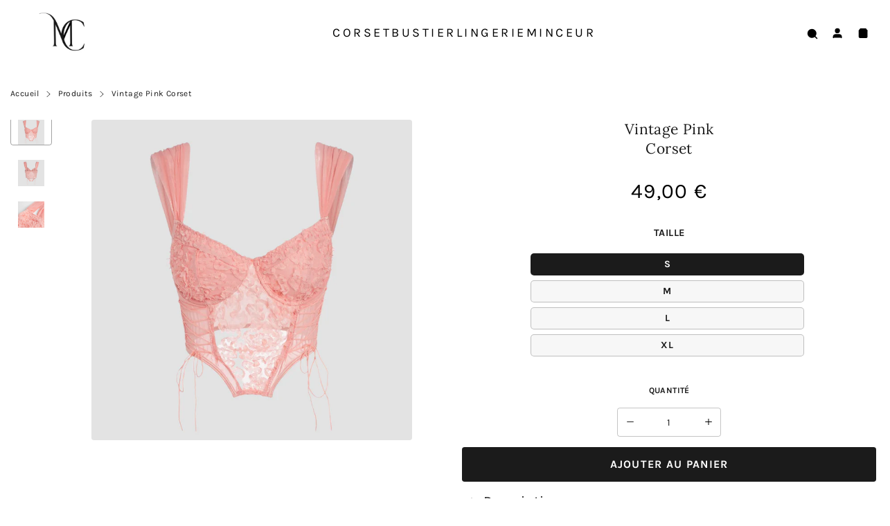

--- FILE ---
content_type: text/html; charset=utf-8
request_url: https://maison-du-corset.com/products/vintage-pink-corset
body_size: 38452
content:


 <!DOCTYPE html> <html class="no-js" lang="fr"> <head> <meta charset="utf-8"> <meta http-equiv="X-UA-Compatible" content="IE=edge"> <meta name="HandheldFriendly" content="True"> <meta name="MobileOptimized" content="320"> <meta name="viewport" content="width=device-width,initial-scale=1"> <meta name="theme-color" content=""> <meta name="robots" content="index,follow"> <link rel="preconnect" href="https://cdn.shopify.com" crossorigin><link rel="icon" type="image/png" href="//maison-du-corset.com/cdn/shop/files/Favicon-Maison-du-Corset-transparant.png?crop=center&height=32&v=1702301830&width=32"><link rel="preconnect" href="https://monorail-edge.shopifysvc.com/" crossorigin> <link rel="preconnect" href="https://phantom-theme.fr/" crossorigin> <link rel="preconnect" href="https://fonts.shopifycdn.com" crossorigin/><link href="//maison-du-corset.com/cdn/shop/t/19/assets/base.css?v=66889452624120114481698270953" as="style" rel="preload"><link href="//maison-du-corset.com/cdn/shop/t/19/assets/s__main-product.css?v=146503459719315658101698270952" as="style" rel="preload"> <title>Corset pink Vintage | Maison du Corset </title> <meta name="description" content="Les couleurs originales et le style baroque vous plait, alors vous devriez découvrir ce superbe corset vintage rose qui possède de magnifiques dentelles">
        
      <link rel="canonical" href="https://maison-du-corset.com/products/vintage-pink-corset" />



<style data-shopify>
  @font-face {
  font-family: Lora;
  font-weight: 400;
  font-style: normal;
  font-display: swap;
  src: url("//maison-du-corset.com/cdn/fonts/lora/lora_n4.9a60cb39eff3bfbc472bac5b3c5c4d7c878f0a8d.woff2") format("woff2"),
       url("//maison-du-corset.com/cdn/fonts/lora/lora_n4.4d935d2630ceaf34d2e494106075f8d9f1257d25.woff") format("woff");
}

  @font-face {
  font-family: Karla;
  font-weight: 400;
  font-style: normal;
  font-display: swap;
  src: url("//maison-du-corset.com/cdn/fonts/karla/karla_n4.40497e07df527e6a50e58fb17ef1950c72f3e32c.woff2") format("woff2"),
       url("//maison-du-corset.com/cdn/fonts/karla/karla_n4.e9f6f9de321061073c6bfe03c28976ba8ce6ee18.woff") format("woff");
}

  @font-face {
  font-family: Karla;
  font-weight: 700;
  font-style: normal;
  font-display: swap;
  src: url("//maison-du-corset.com/cdn/fonts/karla/karla_n7.4358a847d4875593d69cfc3f8cc0b44c17b3ed03.woff2") format("woff2"),
       url("//maison-du-corset.com/cdn/fonts/karla/karla_n7.96e322f6d76ce794f25fa29e55d6997c3fb656b6.woff") format("woff");
}

  
  

  :root {--color_primary: 27, 27, 27;
    
    --color_primary_25: #5b5b5b;
    --color_secondary: 247, 247, 247;
    --color_secondary_rgb: 247, 247, 247;
    --color_bg: 255, 255, 255;
    --color_text: 27, 27, 27;;
    --color_heading: #1b1b1b;
    --color_links: 27, 27, 27;--color_links_hover: #5b5b5b;--color_header_overlay_color: #ffffff;
    --color_header_overlay_color_hover: #000;--color_price_regular: #000;
    --color_price_sale: #1B1B1B;
    --price_font_weight: normal;--color_scrollbar__background: #F7F7F7;
    --color_scrollbar__thumb: #1b1b1b;--color_scrollbar__thumb_hover: #5b5b5b;--color_blankstate: #5b5b5b;
    --color_blankstate_border: rgba(27, 27, 27, 0.2);
    --color_blankstate_background: #a7a7a7;
    --font_heading__stack: Lora,serif;
    --font_heading__style: normal;
    --font_heading__weight: 400;

    
    --h1__size: 21px;
    --h1__weight: 400;
    --h1__line_height: 28px;
    --h1__letter_spacing: 0.4px;
    --h1__transform: none;
    --h1_mob__size: 20px;
    --h1_mob__weight: 400;
    --h1_mob__line_height: 26px;
    --h1_mob__letter_spacing: 3.4px;
    --h1_mob__transform: none;

    
    --h2__size: 21px;
    --h2__weight: 400;
    --h2__line_height: 25px;
    --h2__letter_spacing: 0.9px;
    --h2__transform: capitalize;
    --h2_mob__size: 19px;
    --h2_mob__weight: 400;
    --h2_mob__line_height: 24px;
    --h2_mob__letter_spacing: 0.3px;
    --h2_mob__transform: capitalize;
    
    
    --h3__size: 18px;
    --h3__weight: 400;
    --h3__line_height: 20px;
    --h3__letter_spacing: 0.4px;
    --h3__transform: none;
    --h3_mob__size: 17px;
    --h3_mob__weight: 400;
    --h3_mob__line_height: 26px;
    --h3_mob__letter_spacing: 0.4px;
    --h3_mob__transform: none;
    
    
    --h4__size: 16px;
    --h4__weight: 400;
    --h4__line_height: 24px;
    --h4__letter_spacing: 1.3px;
    --h4__transform: none;
    --h4_mob__size: 14px;
    --h4_mob__weight: 400;
    --h4_mob__line_height: 24px;
    --h4_mob__letter_spacing: 1.3px;
    --h4_mob__transform: none;

    
    --h5__size: 16px;
    --h5__weight: 400;
    --h5__line_height: 20px;
    --h5__letter_spacing: 0px;
    --h5__transform: none;
    --h5_mob__size: 16px;
    --h5_mob__weight: 400;
    --h5_mob__line_height: 20px;
    --h5_mob__letter_spacing: 0px;
    --h5_mob__transform: none;

    
    --h6__size: 12px;
    --h6__weight: 400;
    --h6__line_height: 16px;
    --h6__letter_spacing: 0px;
    --h6__transform: none;
    --h6_mob__size: 12px;
    --h6_mob__weight: 400;
    --h6_mob__line_height: 16px;
    --h6_mob__letter_spacing: 0px;
    --h6_mob__transform: none;

    
    --font_body__stack: Karla,sans-serif;
    --font_body__style: normal;
    --font_body__weight: 400;
    --font_body__weight_bold: 700;
    --body__size: 17px;
    --body__size_em: 17;
    --body__line_height: 25px;
    --body__letter_spacing: 0.4px;
    --body_mob__size: 16px;
    --body_mob__size_em: 16;
    --body_mob__line_height: 25px;
    --body_mob__letter_spacing: 0.4px;

    
    --product_card_title__size: 16px;
    --product_card_title__weight: 400;
    --product_card_title__line_height: 22px;
    --product_card_title__letter_spacing: 1.5px;
    --product_card_title__transform: uppercase;
    --product_card_title_mob__size: 16px;
    --product_card_title_mob__weight: 400;
    --product_card_title_mob__line_height: 22px;
    --product_card_title_mob__letter_spacing: 1.5px;
    --product_card_title_mob__transform: uppercase;

    
    --button__weight: 700;
    --button__size: 16px;
    --button__line_height: 20px;
    --button__letter_spacing: 1.3px;
    --button__size_mob: 14px;
    --button__line_height_mob: 16px;
    --button__letter_spacing_mob: 1.1px;
    --button__transform: uppercase;

    
    --color_btn_primary: 27, 27, 27;
    --color_btn_primary_hover: 51, 50, 50;

    
      --btn__primary_shadowed: none;
    

    --color_btn_primary_text: 255, 255, 255;
    --color_btn_primary_text_hover: 255, 255, 255;
    --border_btn_primary: 0px;

    
    --color_btn_secondary: 255, 255, 255;
    --color_btn_secondary_hover: 106, 106, 106;

    
      --btn__secondary_shadowed: none;
    

    --color_btn_secondary_text: 27, 27, 27;
    --color_btn_secondary_text_hover: 255, 255, 255;
    --border_btn_secondary: 1px;

    
    --color_btn_atc: 27, 27, 27;
    --color_btn_atc_hover: 106, 106, 106;

    
      --btn__atc_shadowed: none;
    

    --color_btn_atc_text: 255, 255, 255;
    --color_btn_atc_text_hover: 255, 255, 255;
    --border_btn_atc: 0px;

    
    --color_btn_checkout: 0, 0, 0;
    --color_btn_checkout_hover: 255, 255, 255;

    
      --btn__checkout_shadowed: none;
    

    --color_btn_checkout_text: 255, 255, 255;
    --color_btn_checkout_text_hover: 17, 17, 17;
    --border_btn_checkout: 0px;

    
    --radius: 3.75px;

    
    --header_link__size: 18px; 
    --header_link__weight: 400; 
    --header_link__letter_spacing: 3.5px;

    --header_link_mob__size: 17px;
    --header_link_mob__weight: 400; 
    --header_link_mob__letter_spacing: 1px;

    --header_icon__size: 16px;
    --header_icon_mob__size: 13px;

    
    --product_card__hover_delay: 0.6s;
    --product_card__image_bg: #ffffff;
    --product_card__overlay_infos: #1b1b1b;
    
      --product_card__bg: #ffffff;
    ;
    --product_card__border: 0px;
    --product_card__overlay_bg: rgba(255, 255, 255, 0.6);
    --product_card__variants_bg: rgba(255, 255, 255, 0.8);
    --product_card__variants_text: #1b1b1b;

    
    --icon-select: url(' //maison-du-corset.com/cdn/shop/t/19/assets/ico-select.svg?v=4079553468395241481738102368 ');
    --image-quotes: url('//maison-du-corset.com/cdn/shop/t/19/assets/quotes.png?v=9483801195021794081698270929');
    --flags-webp: url(' //maison-du-corset.com/cdn/shop/t/19/assets/flags.webp?v=10322188078023773411698270929 ');
    --cursor-prev: url('//maison-du-corset.com/cdn/shop/t/19/assets/cursor-prev.svg?v=36277633504164179941698270929');
    --cursor-next: url('//maison-du-corset.com/cdn/shop/t/19/assets/cursor-next.svg?v=20891218685601131361698270929');
  }

  *, *::before, *::after {
    box-sizing: inherit;
  }

  html {
    box-sizing: border-box;
    font-size: 62.5%;
    height: 100%;
  }

  body {
    display: grid;
    grid-template-rows: auto 1fr;
    grid-template-columns: 100%;
    min-height: 100%;
    margin: 0;
    font-size: 1.5rem;
    letter-spacing: 0.06rem;
    line-height: 1.8;
    font-family: var(--font-body-family);
    font-style: var(--font-body-style);
    font-weight: var(--font-body-weight);
  }

  @media screen and (min-width: 750px) {
    body {
      font-size: 1.6rem;
    }
  }

  .page-container section:not(.product-section, .blog-post-section, .informations-section, .main-collection) .section-container {
    container-type: inline-size;
    container-name: section-container;
  }

  .page-container section:not(.product-section, .blog-post-section, .informations-section, .main-collection) {
    container-type: inline-size;
    container-name: section;
  }

  @container section (min-width: 1440px) { 
    @container section-container (min-width: 1399px) {
      .page-width--max-1400 {
        border-radius: var(--radius);
        overflow: hidden;
      }

      .page-width--max-1400 > * {
        border-radius: var(--radius);
      }
    }
  }

  @container section (min-width: 1210px) { 
    @container section-container (min-width: 1179px) {
      .page-width--max-1180 {
        border-radius: var(--radius);
        overflow: hidden;
      }

      .page-width--max-1180 > * {
        border-radius: var(--radius);
      }
    }
  }

  @container section (min-width: 1000px) { 
    @container section-container (min-width: 959px) {
      .page-width--max-960 {
        border-radius: var(--radius);
        overflow: hidden;
      }

      .page-width--max-960 > * {
        border-radius: var(--radius);
      }
    }
  }

  @container section (min-width: 820px) { 
    @container section-container (min-width: 779px) {
      .page-width--max-780 {
        border-radius: var(--radius);
        overflow: hidden;
      }

      .page-width--max-780 > * {
        border-radius: var(--radius);
      }
    }
  }

  @container section (min-width: 580px) { 
    @container section-container (min-width: 539px) {
      .page-width--max-540 {
        border-radius: var(--radius);
        overflow: hidden;
      }

      .page-width--max-540 > * {
        border-radius: var(--radius);
      }
    }
  }

  /* --- Newsletter form */
  .newsletter_form .input-group-form {
    container-type: inline-size;
    container-name: newsletter-button-submit;
  }

  .newsletter-form__submit-text {
    display: none
  }

  @container newsletter-button-submit (max-width: 299px){
    button[type="submit"] {
      min-width: initial;
    }
  }

  @container newsletter-button-submit (min-width: 300px){
    .newsletter-form__submit-icon {
      display: none
    }

    .newsletter-form__submit-text {
      display: block;
      font-size: min(16px, var(--body__size));
    }
  }

  /* Parcels App */
  .parcels-widget {
    min-width: 312px;
    min-height: 252px;
    margin-top: 2rem;
    width: -moz-available;
    width: -webkit-fill-available;
    max-width: 640px;
  }
</style><link href="//maison-du-corset.com/cdn/shop/t/19/assets/base.css?v=66889452624120114481698270953" rel="stylesheet" type="text/css" media="all" /><link href="//maison-du-corset.com/cdn/shop/t/19/assets/s__main-product.css?v=146503459719315658101698270952" rel="stylesheet" type="text/css" media="all" /><!-- /snippets/social-meta-tags.liquid -->




<meta property="og:site_name" content="Maison du Corset">
<meta property="og:url" content="https://maison-du-corset.com/products/vintage-pink-corset">
<meta property="og:title" content="Vintage Pink  Corset">
<meta property="og:type" content="product">
<meta property="og:description" content="Les couleurs originales et le style baroque vous plait, alors vous devriez découvrir ce superbe corset vintage rose qui possède de magnifiques dentelles"> <meta property="og:price:amount" content="49,00"> <meta property="og:price:currency" content="EUR">

<meta property="og:image" content="http://maison-du-corset.com/cdn/shop/files/vintage-pink-corset.png?v=1688764024&width=1200"><meta property="og:image" content="http://maison-du-corset.com/cdn/shop/files/corset-vintage-pink.png?v=1688764024&width=1200"><meta property="og:image" content="http://maison-du-corset.com/cdn/shop/files/bretelles-corset-pink-style-vintage.png?v=1688764024&width=1200">
<meta property="og:image:secure_url" content="https://maison-du-corset.com/cdn/shop/files/vintage-pink-corset.png?v=1688764024&width=1200"><meta property="og:image:secure_url" content="https://maison-du-corset.com/cdn/shop/files/corset-vintage-pink.png?v=1688764024&width=1200"><meta property="og:image:secure_url" content="https://maison-du-corset.com/cdn/shop/files/bretelles-corset-pink-style-vintage.png?v=1688764024&width=1200">



<meta name="twitter:card" content="summary_large_image">
<meta name="twitter:title" content="Vintage Pink  Corset">
<meta name="twitter:description" content="Les couleurs originales et le style baroque vous plait, alors vous devriez découvrir ce superbe corset vintage rose qui possède de magnifiques dentelles"><script>
  Shopify = window.Shopify || {};
    window.theme = window.theme || {};
    window.slate = window.slate || {};
    window.MiniCart = (function() { return MiniCart });
    theme.moneyFormat = "{{amount_with_comma_separator}} €";
    window.lazySizesConfig = window.lazySizesConfig || {}; lazySizesConfig.loadMode = 1;
  
    theme.strings = {
      stockAvailable: "Il reste un exemplaire en stock",
      addToCart: "Ajouter au panier",
      soldOut: "Épuisé",
      unavailable: "Non disponible", 
      noStockAvailable: "L\u0026#39;article n\u0026#39;a pu être ajouté à votre panier car il n\u0026#39;y en a pas assez en stock.",
      willNotShipUntil: "Sera expédié après [date]",
      willBeInStockAfter: "Sera en stock à compter de [date]",
      addressError: "Vous ne trouvez pas cette adresse",
      addressNoResults: "Aucun résultat pour cette adresse",
      addressQueryLimit: "Vous avez dépassé la limite de Google utilisation de l'API. Envisager la mise à niveau à un \u003ca href='https:\/\/developers.google.com\/maps\/premium\/usage-limits'\u003erégime spécial\u003c\/a\u003e.",
      authError: "Il y avait un problème authentifier votre compte Google Maps API."
    };

    theme.routes = {
      cart_add_url: '/cart/add',
      cart_change_url: '/cart/change',
      cart_update_url: '/cart/update',
      permanent_domain: "maison-du-corset.myshopify.com",
      main_domain: 'maison-du-corset.com',
      shop_url: 'maison-du-corset.com',
    };Shopify.theme_settings = {template: "product",
      rgpd: null,
      priceFormat: "normal",
      itemAddIcon: "itemAdd--checkmark",
      itemAdd: '<div class="loader"><svg aria-hidden="true" focusable="false" role="presentation" class="icon icon-itemAdd icon-itemAdd--checkmark" viewBox="0 0 154 154"> <g fill="none" stroke="#22AE73" stroke-width="2"> <circle cx="77" cy="77" r="72" style="stroke-dasharray:480px, 480px; stroke-dashoffset: 960px;"></circle> <polyline class="st0" stroke="#22AE73" stroke-width="10" points="43.5,77.8 63.7,97.9 112.2,49.4 " style="stroke-dasharray:100px, 100px; stroke-dashoffset: 200px;"></polyline> </g> </svg></div>',
      loader: '<div class="loader"> <svg aria-hidden="true" focusable="false" role="presentation" class="icon spinner" viewBox="0 0 66 66"><circle class="path" fill="none" stroke-width="6" cx="33" cy="33" r="30"></circle> </svg></div>',
      btnArrow: '<svg aria-hidden="true" focusable="false" role="presentation" class="icon" viewBox="0 0 66 43" height="43px" width="66px"><g fill=none fill-rule=evenodd id=arrow stroke=none stroke-width=1><path class=one d="M40.1543933,3.89485454 L43.9763149,0.139296592 C44.1708311,-0.0518420739 44.4826329,-0.0518571125 44.6771675,0.139262789 L65.6916134,20.7848311 C66.0855801,21.1718824 66.0911863,21.8050225 65.704135,22.1989893 C65.7000188,22.2031791 65.6958657,22.2073326 65.6916762,22.2114492 L44.677098,42.8607841 C44.4825957,43.0519059 44.1708242,43.0519358 43.9762853,42.8608513 L40.1545186,39.1069479 C39.9575152,38.9134427 39.9546793,38.5968729 40.1481845,38.3998695 C40.1502893,38.3977268 40.1524132,38.395603 40.1545562,38.3934985 L56.9937789,21.8567812 C57.1908028,21.6632968 57.193672,21.3467273 57.0001876,21.1497035 C56.9980647,21.1475418 56.9959223,21.1453995 56.9937605,21.1432767 L40.1545208,4.60825197 C39.9574869,4.41477773 39.9546013,4.09820839 40.1480756,3.90117456 C40.1501626,3.89904911 40.1522686,3.89694235 40.1543933,3.89485454 Z"fill=inherit></path><path class=two d="M20.1543933,3.89485454 L23.9763149,0.139296592 C24.1708311,-0.0518420739 24.4826329,-0.0518571125 24.6771675,0.139262789 L45.6916134,20.7848311 C46.0855801,21.1718824 46.0911863,21.8050225 45.704135,22.1989893 C45.7000188,22.2031791 45.6958657,22.2073326 45.6916762,22.2114492 L24.677098,42.8607841 C24.4825957,43.0519059 24.1708242,43.0519358 23.9762853,42.8608513 L20.1545186,39.1069479 C19.9575152,38.9134427 19.9546793,38.5968729 20.1481845,38.3998695 C20.1502893,38.3977268 20.1524132,38.395603 20.1545562,38.3934985 L36.9937789,21.8567812 C37.1908028,21.6632968 37.193672,21.3467273 37.0001876,21.1497035 C36.9980647,21.1475418 36.9959223,21.1453995 36.9937605,21.1432767 L20.1545208,4.60825197 C19.9574869,4.41477773 19.9546013,4.09820839 20.1480756,3.90117456 C20.1501626,3.89904911 20.1522686,3.89694235 20.1543933,3.89485454 Z"fill=inherit></path><path class=three d="M0.154393339,3.89485454 L3.97631488,0.139296592 C4.17083111,-0.0518420739 4.48263286,-0.0518571125 4.67716753,0.139262789 L25.6916134,20.7848311 C26.0855801,21.1718824 26.0911863,21.8050225 25.704135,22.1989893 C25.7000188,22.2031791 25.6958657,22.2073326 25.6916762,22.2114492 L4.67709797,42.8607841 C4.48259567,43.0519059 4.17082418,43.0519358 3.97628526,42.8608513 L0.154518591,39.1069479 C-0.0424848215,38.9134427 -0.0453206733,38.5968729 0.148184538,38.3998695 C0.150289256,38.3977268 0.152413239,38.395603 0.154556228,38.3934985 L16.9937789,21.8567812 C17.1908028,21.6632968 17.193672,21.3467273 17.0001876,21.1497035 C16.9980647,21.1475418 16.9959223,21.1453995 16.9937605,21.1432767 L0.15452076,4.60825197 C-0.0425130651,4.41477773 -0.0453986756,4.09820839 0.148075568,3.90117456 C0.150162624,3.89904911 0.152268631,3.89694235 0.154393339,3.89485454 Z"fill=inherit></path></g></svg>',
      arrowRight: '<svg aria-hidden="true" focusable="false" role="presentation" class="icon icon-arrow-right" viewBox="0 0 32 32"><path fill="#444" d="M7.667 3.795l1.797-1.684L24.334 16 9.464 29.889l-1.797-1.675L20.731 16z"/></svg>',
      wishList: null,
      btnPrimaryStyle: "none",
      btnSecondaryStyle: "btn--mirror",
      btnAtcStyle: "btn--mirror",
      btnCheckoutStyle: "btn--pressed",
      atc_action: "always", 
      vanillaSticky: "//maison-du-corset.com/cdn/shop/t/19/assets/vanillaSticky.js?v=37046825937521234071698270930",
      pluginSpin: "//maison-du-corset.com/cdn/shop/t/19/assets/pluginSpin.min.js?v=4107",
      lottieFiles: false,
      popup_orders_notifs_city: [
        'Paris',
        'Lyon',
        'Marseille',
        'Aix-en-Provence',
        'Toulouse',
        'Bordeaux',
        'Lille',
        'Nice',
        'Nantes',
        'Strasbourg',
        'Rennes',
        'Grenoble',
        'Rouen',
        'Toulon',
        'Montpellier',
        'Douai',
        'Avignon',
        'Saint-Étienne',
        'Tours',
        'Clermont-Ferrand',
        'Nancy',
        'Orléans',
        'Angers',
        'Caen',
        'Metz',
        'Dijon',
        'Béthune',
        'Valenciennes',
        'Le Mans',
        'Reims',
        'Brest',
        'Perpignan',
        'Genève',
        'Amiens',
        'Bayonne',
        'Le Havre',
        'Limoges',
        'Nîmes',
        'Dunkerque',
        'Poitiers',
        'Pau',
        'Annecy',
        'Chambéry',
        'Lorient',
        'Saint-Denis',
        'Troyes',
        'Deauville'
      ],enable_atc_fixed: null,
      enable_atc_fixed_mob: null,
      atc_fixed_pos: null
    };Shopify.translation = {blogs_article_summary: "Sommaire",
      timer_ended: "Votre panier expire dans quelques instants.",
      one_item_left: "Il reste un exemplaire en stock",
      items_left_text: "Il reste {{ count }} exemplaires en stock",
      keep_on_page: "👋 Vous êtes encore là ?",
      form_customer_subscribed: "Merci de vous être inscrit",minute_left: "Moins d&#39;une minute",
      blogs_article_show: "Afficher le Sommaire",
      blogs_article_hide: "Masquer",

      
      quickview_go_product: "Voir le produit",text_after_variants_name: "",
      text_before_variants_name: "",
      color_trad: "couleur",
      colors_trad: "couleurs",
      on_sale_from: "En Promo {{ price }}",
      from_text: "À partir de {{ price }}",
      upto: "Jusqu&amp;#39;à",
      no_matches: "Aucun produit ne correspond à votre recherche.",
      promo_text: "",

      date : {
        0: "Janvier",
        1: "Février",
        2: "Mars",
        3: "Avril",
        4: "Mai",
        5: "Juin",
        6: "Juillet",
        7: "Août",
        8: "Septembre",
        9: "Octobre",
        10: "Novembre",
        11: "Décembre",
        h: "heures",
        m: "minutes",
        s: "secondes",
        minute: "minute"
      },posted_successfully: "Merci d&#39;avoir rempli le formulaire. Vous serez recontacté très prochainement !",security : {
        screenshot: "L&#39;impression écran est désactivée sur ce site",
        disabled: "Fonction non autorisée sur ce site"
      },slideshow : {
        prevSlideMessage: "Diapositive précédente",
        nextSlideMessage: "Diapositive suivante",
        firstSlideMessage: "Ceci est la première diapositive",
        lastSlideMessage: "Ceci est la dernière diapositive",
        paginationBulletMessage: "Aller à la diapositive {{ index }}"
      }
    };document.documentElement.className = document.documentElement.className.replace('no-js', 'js');

  function ControlOverlay(){
    if(document.querySelectorAll('[data-header-overlay=true]').length > 0){
      document.querySelector('#shopify-header-section').classList.add('header__overlay');
    } else if(document.querySelector('#shopify-header-section').classList.contains('header__overlay')) {
      document.querySelector('#shopify-header-section').classList.remove('header__overlay');
    }
  }

  document.addEventListener('initOverlay', function(){
    ControlOverlay();
  });

  document.addEventListener('shopify:section:load', function(){
    ControlOverlay();
  });
</script><script src="//maison-du-corset.com/cdn/shop/t/19/assets/vendor.js?v=172880479232333631051698270930" defer></script>

      

      <script>window.performance && window.performance.mark && window.performance.mark('shopify.content_for_header.start');</script><meta name="google-site-verification" content="kb4XxobIG89Id4eNBMfwujTx0cq9Ie4CWk0A94dHMCw">
<meta id="shopify-digital-wallet" name="shopify-digital-wallet" content="/56076206244/digital_wallets/dialog">
<link rel="alternate" type="application/json+oembed" data-href-content="https://maison-du-corset.com/products/vintage-pink-corset.oembed">
<script async="async" data-src-content="/checkouts/internal/preloads.js?locale=fr-FR"></script>
<script id="shopify-features" type="application/json">{"accessToken":"ad1a73f7fe243a776a09fb9e3fa279fe","betas":["rich-media-storefront-analytics"],"domain":"maison-du-corset.com","predictiveSearch":true,"shopId":56076206244,"locale":"fr"}</script>
<script>var Shopify = Shopify || {};
Shopify.shop = "maison-du-corset.myshopify.com";
Shopify.locale = "fr";
Shopify.currency = {"active":"EUR","rate":"1.0"};
Shopify.country = "FR";
Shopify.theme = {"name":"Maison du Corset 2025","id":154488701274,"schema_name":"Phantom Thème - Premium","schema_version":"2.4","theme_store_id":null,"role":"main"};
Shopify.theme.handle = "null";
Shopify.theme.style = {"id":null,"handle":null};
Shopify.cdnHost = "maison-du-corset.com/cdn";
Shopify.routes = Shopify.routes || {};
Shopify.routes.root = "/";</script>
<script type="module">!function(o){(o.Shopify=o.Shopify||{}).modules=!0}(window);</script>
<script>!function(o){function n(){var o=[];function n(){o.push(Array.prototype.slice.apply(arguments))}return n.q=o,n}var t=o.Shopify=o.Shopify||{};t.loadFeatures=n(),t.autoloadFeatures=n()}(window);</script>
<script id="shop-js-analytics" type="application/json">{"pageType":"product"}</script>
<script defer="defer" async type="module" data-src-content="//maison-du-corset.com/cdn/shopifycloud/shop-js/modules/v2/client.init-shop-cart-sync_Lpn8ZOi5.fr.esm.js"></script>
<script defer="defer" async type="module" data-src-content="//maison-du-corset.com/cdn/shopifycloud/shop-js/modules/v2/chunk.common_X4Hu3kma.esm.js"></script>
<script defer="defer" async type="module" data-src-content="//maison-du-corset.com/cdn/shopifycloud/shop-js/modules/v2/chunk.modal_BV0V5IrV.esm.js"></script>
<script type="module">
  await import("//maison-du-corset.com/cdn/shopifycloud/shop-js/modules/v2/client.init-shop-cart-sync_Lpn8ZOi5.fr.esm.js");
await import("//maison-du-corset.com/cdn/shopifycloud/shop-js/modules/v2/chunk.common_X4Hu3kma.esm.js");
await import("//maison-du-corset.com/cdn/shopifycloud/shop-js/modules/v2/chunk.modal_BV0V5IrV.esm.js");

  window.Shopify.SignInWithShop?.initShopCartSync?.({"fedCMEnabled":true,"windoidEnabled":true});

</script>
<script>(function() {
  var isLoaded = false;
  function asyncLoad() {
    if (isLoaded) return;
    isLoaded = true;
    var urls = ["\/\/cdn.shopify.com\/proxy\/379ff29cc7c944250f4553f8ebab3d77cb78bfa0e6e89a6cc2b2037b13661d14\/api.goaffpro.com\/loader.js?shop=maison-du-corset.myshopify.com\u0026sp-cache-control=cHVibGljLCBtYXgtYWdlPTkwMA"];
    for (var i = 0; i <urls.length; i++) {
      var s = document.createElement('script');
      s.type = 'text/javascript';
      s.async = true;
      s.src = urls[i];
      var x = document.getElementsByTagName('script')[0];
      x.parentNode.insertBefore(s, x);
    }
  };
  document.addEventListener('StartAsyncLoading',function(event){asyncLoad();});if(window.attachEvent) {
    window.attachEvent('onload', function(){});
  } else {
    window.addEventListener('load', function(){}, false);
  }
})();</script>
<script id="__st">var __st={"a":56076206244,"offset":3600,"reqid":"a322ff2c-022a-4734-b0d3-4845ab0f18af-1769817274","pageurl":"maison-du-corset.com\/products\/vintage-pink-corset","u":"b7d9b9a0a058","p":"product","rtyp":"product","rid":6745155174564};</script>
<script>window.ShopifyPaypalV4VisibilityTracking = true;</script>
<script id="captcha-bootstrap">!function(){'use strict';const t='contact',e='account',n='new_comment',o=[[t,t],['blogs',n],['comments',n],[t,'customer']],c=[[e,'customer_login'],[e,'guest_login'],[e,'recover_customer_password'],[e,'create_customer']],r=t=>t.map((([t,e])=>`form[action*='/${t}']:not([data-nocaptcha='true']) input[name='form_type'][value='${e}']`)).join(','),a=t=>()=>t?[...document.querySelectorAll(t)].map((t=>t.form)):[];function s(){const t=[...o],e=r(t);return a(e)}const i='password',u='form_key',d=['recaptcha-v3-token','g-recaptcha-response','h-captcha-response',i],f=()=>{try{return window.sessionStorage}catch{return}},m='__shopify_v',_=t=>t.elements[u];function p(t,e,n=!1){try{const o=window.sessionStorage,c=JSON.parse(o.getItem(e)),{data:r}=function(t){const{data:e,action:n}=t;return t[m]||n?{data:e,action:n}:{data:t,action:n}}(c);for(const[e,n]of Object.entries(r))t.elements[e]&&(t.elements[e].value=n);n&&o.removeItem(e)}catch(o){console.error('form repopulation failed',{error:o})}}const l='form_type',E='cptcha';function T(t){t.dataset[E]=!0}const w=window,h=w.document,L='Shopify',v='ce_forms',y='captcha';let A=!1;((t,e)=>{const n=(g='f06e6c50-85a8-45c8-87d0-21a2b65856fe',I='https://cdn.shopify.com/shopifycloud/storefront-forms-hcaptcha/ce_storefront_forms_captcha_hcaptcha.v1.5.2.iife.js',D={infoText:'Protégé par hCaptcha',privacyText:'Confidentialité',termsText:'Conditions'},(t,e,n)=>{const o=w[L][v],c=o.bindForm;if(c)return c(t,g,e,D).then(n);var r;o.q.push([[t,g,e,D],n]),r=I,A||(h.body.append(Object.assign(h.createElement('script'),{id:'captcha-provider',async:!0,src:r})),A=!0)});var g,I,D;w[L]=w[L]||{},w[L][v]=w[L][v]||{},w[L][v].q=[],w[L][y]=w[L][y]||{},w[L][y].protect=function(t,e){n(t,void 0,e),T(t)},Object.freeze(w[L][y]),function(t,e,n,w,h,L){const[v,y,A,g]=function(t,e,n){const i=e?o:[],u=t?c:[],d=[...i,...u],f=r(d),m=r(i),_=r(d.filter((([t,e])=>n.includes(e))));return[a(f),a(m),a(_),s()]}(w,h,L),I=t=>{const e=t.target;return e instanceof HTMLFormElement?e:e&&e.form},D=t=>v().includes(t);t.addEventListener('submit',(t=>{const e=I(t);if(!e)return;const n=D(e)&&!e.dataset.hcaptchaBound&&!e.dataset.recaptchaBound,o=_(e),c=g().includes(e)&&(!o||!o.value);(n||c)&&t.preventDefault(),c&&!n&&(function(t){try{if(!f())return;!function(t){const e=f();if(!e)return;const n=_(t);if(!n)return;const o=n.value;o&&e.removeItem(o)}(t);const e=Array.from(Array(32),(()=>Math.random().toString(36)[2])).join('');!function(t,e){_(t)||t.append(Object.assign(document.createElement('input'),{type:'hidden',name:u})),t.elements[u].value=e}(t,e),function(t,e){const n=f();if(!n)return;const o=[...t.querySelectorAll(`input[type='${i}']`)].map((({name:t})=>t)),c=[...d,...o],r={};for(const[a,s]of new FormData(t).entries())c.includes(a)||(r[a]=s);n.setItem(e,JSON.stringify({[m]:1,action:t.action,data:r}))}(t,e)}catch(e){console.error('failed to persist form',e)}}(e),e.submit())}));const S=(t,e)=>{t&&!t.dataset[E]&&(n(t,e.some((e=>e===t))),T(t))};for(const o of['focusin','change'])t.addEventListener(o,(t=>{const e=I(t);D(e)&&S(e,y())}));const B=e.get('form_key'),M=e.get(l),P=B&&M;t.addEventListener('DOMContentLoaded',(()=>{const t=y();if(P)for(const e of t)e.elements[l].value===M&&p(e,B);[...new Set([...A(),...v().filter((t=>'true'===t.dataset.shopifyCaptcha))])].forEach((e=>S(e,t)))}))}(h,new URLSearchParams(w.location.search),n,t,e,['guest_login'])})(!0,!0)}();</script>
<script integrity="sha256-4kQ18oKyAcykRKYeNunJcIwy7WH5gtpwJnB7kiuLZ1E=" data-source-attribution="shopify.loadfeatures" defer="defer" data-src-content="//maison-du-corset.com/cdn/shopifycloud/storefront/assets/storefront/load_feature-a0a9edcb.js" crossorigin="anonymous"></script>
<script data-source-attribution="shopify.dynamic_checkout.dynamic.init">var Shopify=Shopify||{};Shopify.PaymentButton=Shopify.PaymentButton||{isStorefrontPortableWallets:!0,init:function(){window.Shopify.PaymentButton.init=function(){};var t=document.createElement("script");t.data-src-content="https://maison-du-corset.com/cdn/shopifycloud/portable-wallets/latest/portable-wallets.fr.js",t.type="module",document.head.appendChild(t)}};
</script>
<script data-source-attribution="shopify.dynamic_checkout.buyer_consent">
  function portableWalletsHideBuyerConsent(e){var t=document.getElementById("shopify-buyer-consent"),n=document.getElementById("shopify-subscription-policy-button");t&&n&&(t.classList.add("hidden"),t.setAttribute("aria-hidden","true"),n.removeEventListener("click",e))}function portableWalletsShowBuyerConsent(e){var t=document.getElementById("shopify-buyer-consent"),n=document.getElementById("shopify-subscription-policy-button");t&&n&&(t.classList.remove("hidden"),t.removeAttribute("aria-hidden"),n.addEventListener("click",e))}window.Shopify?.PaymentButton&&(window.Shopify.PaymentButton.hideBuyerConsent=portableWalletsHideBuyerConsent,window.Shopify.PaymentButton.showBuyerConsent=portableWalletsShowBuyerConsent);
</script>
<script data-source-attribution="shopify.dynamic_checkout.cart.bootstrap">document.addEventListener("DOMContentLoaded",(function(){function t(){return document.querySelector("shopify-accelerated-checkout-cart, shopify-accelerated-checkout")}if(t())Shopify.PaymentButton.init();else{new MutationObserver((function(e,n){t()&&(Shopify.PaymentButton.init(),n.disconnect())})).observe(document.body,{childList:!0,subtree:!0})}}));
</script>
<script id='scb4127' type='text/javascript' async='' data-src-content='https://maison-du-corset.com/cdn/shopifycloud/privacy-banner/storefront-banner.js'></script><script id="sections-script" data-sections="header-line" defer="defer" src="//maison-du-corset.com/cdn/shop/t/19/compiled_assets/scripts.js?v=4107"></script>
<script>window.performance && window.performance.mark && window.performance.mark('shopify.content_for_header.end');</script><script src="//maison-du-corset.com/cdn/shop/t/19/assets/optimizer.js?v=96638510788966223941698270929" defer="defer"></script> <!-- BEGIN app block: shopify://apps/judge-me-reviews/blocks/judgeme_core/61ccd3b1-a9f2-4160-9fe9-4fec8413e5d8 --><!-- Start of Judge.me Core -->






<link rel="dns-prefetch" href="https://cdnwidget.judge.me">
<link rel="dns-prefetch" href="https://cdn.judge.me">
<link rel="dns-prefetch" href="https://cdn1.judge.me">
<link rel="dns-prefetch" href="https://api.judge.me">

<script data-cfasync='false' class='jdgm-settings-script'>window.jdgmSettings={"pagination":5,"disable_web_reviews":false,"badge_no_review_text":"Aucun avis","badge_n_reviews_text":"{{ n }} avis","hide_badge_preview_if_no_reviews":true,"badge_hide_text":false,"enforce_center_preview_badge":false,"widget_title":"Avis Clients","widget_open_form_text":"Écrire un avis","widget_close_form_text":"Annuler l'avis","widget_refresh_page_text":"Actualiser la page","widget_summary_text":"Basé sur {{ number_of_reviews }} avis","widget_no_review_text":"Soyez le premier à écrire un avis","widget_name_field_text":"Nom d'affichage","widget_verified_name_field_text":"Nom vérifié (public)","widget_name_placeholder_text":"Nom d'affichage","widget_required_field_error_text":"Ce champ est obligatoire.","widget_email_field_text":"Adresse email","widget_verified_email_field_text":"Email vérifié (privé, ne peut pas être modifié)","widget_email_placeholder_text":"Votre adresse email","widget_email_field_error_text":"Veuillez entrer une adresse email valide.","widget_rating_field_text":"Évaluation","widget_review_title_field_text":"Titre de l'avis","widget_review_title_placeholder_text":"Donnez un titre à votre avis","widget_review_body_field_text":"Contenu de l'avis","widget_review_body_placeholder_text":"Commencez à écrire ici...","widget_pictures_field_text":"Photo/Vidéo (facultatif)","widget_submit_review_text":"Soumettre l'avis","widget_submit_verified_review_text":"Soumettre un avis vérifié","widget_submit_success_msg_with_auto_publish":"Merci ! Veuillez actualiser la page dans quelques instants pour voir votre avis. Vous pouvez supprimer ou modifier votre avis en vous connectant à \u003ca href='https://judge.me/login' target='_blank' rel='nofollow noopener'\u003eJudge.me\u003c/a\u003e","widget_submit_success_msg_no_auto_publish":"Merci ! Votre avis sera publié dès qu'il sera approuvé par l'administrateur de la boutique. Vous pouvez supprimer ou modifier votre avis en vous connectant à \u003ca href='https://judge.me/login' target='_blank' rel='nofollow noopener'\u003eJudge.me\u003c/a\u003e","widget_show_default_reviews_out_of_total_text":"Affichage de {{ n_reviews_shown }} sur {{ n_reviews }} avis.","widget_show_all_link_text":"Tout afficher","widget_show_less_link_text":"Afficher moins","widget_author_said_text":"{{ reviewer_name }} a dit :","widget_days_text":"il y a {{ n }} jour/jours","widget_weeks_text":"il y a {{ n }} semaine/semaines","widget_months_text":"il y a {{ n }} mois","widget_years_text":"il y a {{ n }} an/ans","widget_yesterday_text":"Hier","widget_today_text":"Aujourd'hui","widget_replied_text":"\u003e\u003e {{ shop_name }} a répondu :","widget_read_more_text":"Lire plus","widget_reviewer_name_as_initial":"","widget_rating_filter_color":"#fbcd0a","widget_rating_filter_see_all_text":"Voir tous les avis","widget_sorting_most_recent_text":"Plus récents","widget_sorting_highest_rating_text":"Meilleures notes","widget_sorting_lowest_rating_text":"Notes les plus basses","widget_sorting_with_pictures_text":"Uniquement les photos","widget_sorting_most_helpful_text":"Plus utiles","widget_open_question_form_text":"Poser une question","widget_reviews_subtab_text":"Avis","widget_questions_subtab_text":"Questions","widget_question_label_text":"Question","widget_answer_label_text":"Réponse","widget_question_placeholder_text":"Écrivez votre question ici","widget_submit_question_text":"Soumettre la question","widget_question_submit_success_text":"Merci pour votre question ! Nous vous notifierons dès qu'elle aura une réponse.","verified_badge_text":"Vérifié","verified_badge_bg_color":"","verified_badge_text_color":"","verified_badge_placement":"left-of-reviewer-name","widget_review_max_height":"","widget_hide_border":false,"widget_social_share":false,"widget_thumb":false,"widget_review_location_show":false,"widget_location_format":"","all_reviews_include_out_of_store_products":true,"all_reviews_out_of_store_text":"(hors boutique)","all_reviews_pagination":100,"all_reviews_product_name_prefix_text":"à propos de","enable_review_pictures":true,"enable_question_anwser":false,"widget_theme":"default","review_date_format":"mm/dd/yyyy","default_sort_method":"most-recent","widget_product_reviews_subtab_text":"Avis Produits","widget_shop_reviews_subtab_text":"Avis Boutique","widget_other_products_reviews_text":"Avis pour d'autres produits","widget_store_reviews_subtab_text":"Avis de la boutique","widget_no_store_reviews_text":"Cette boutique n'a pas encore reçu d'avis","widget_web_restriction_product_reviews_text":"Ce produit n'a pas encore reçu d'avis","widget_no_items_text":"Aucun élément trouvé","widget_show_more_text":"Afficher plus","widget_write_a_store_review_text":"Écrire un avis sur la boutique","widget_other_languages_heading":"Avis dans d'autres langues","widget_translate_review_text":"Traduire l'avis en {{ language }}","widget_translating_review_text":"Traduction en cours...","widget_show_original_translation_text":"Afficher l'original ({{ language }})","widget_translate_review_failed_text":"Impossible de traduire cet avis.","widget_translate_review_retry_text":"Réessayer","widget_translate_review_try_again_later_text":"Réessayez plus tard","show_product_url_for_grouped_product":false,"widget_sorting_pictures_first_text":"Photos en premier","show_pictures_on_all_rev_page_mobile":false,"show_pictures_on_all_rev_page_desktop":false,"floating_tab_hide_mobile_install_preference":false,"floating_tab_button_name":"★ Avis","floating_tab_title":"Laissons nos clients parler pour nous","floating_tab_button_color":"","floating_tab_button_background_color":"","floating_tab_url":"","floating_tab_url_enabled":false,"floating_tab_tab_style":"text","all_reviews_text_badge_text":"Les clients nous notent {{ shop.metafields.judgeme.all_reviews_rating | round: 1 }}/5 basé sur {{ shop.metafields.judgeme.all_reviews_count }} avis.","all_reviews_text_badge_text_branded_style":"{{ shop.metafields.judgeme.all_reviews_rating | round: 1 }} sur 5 étoiles basé sur {{ shop.metafields.judgeme.all_reviews_count }} avis","is_all_reviews_text_badge_a_link":false,"show_stars_for_all_reviews_text_badge":false,"all_reviews_text_badge_url":"","all_reviews_text_style":"branded","all_reviews_text_color_style":"judgeme_brand_color","all_reviews_text_color":"#108474","all_reviews_text_show_jm_brand":false,"featured_carousel_show_header":true,"featured_carousel_title":"Nos clients parler pour nous","testimonials_carousel_title":"Les clients nous disent","videos_carousel_title":"Histoire de clients réels","cards_carousel_title":"Les clients nous disent","featured_carousel_count_text":"sur {{ n }} avis","featured_carousel_add_link_to_all_reviews_page":false,"featured_carousel_url":"","featured_carousel_show_images":true,"featured_carousel_autoslide_interval":5,"featured_carousel_arrows_on_the_sides":true,"featured_carousel_height":250,"featured_carousel_width":80,"featured_carousel_image_size":0,"featured_carousel_image_height":250,"featured_carousel_arrow_color":"#eeeeee","verified_count_badge_style":"branded","verified_count_badge_orientation":"horizontal","verified_count_badge_color_style":"judgeme_brand_color","verified_count_badge_color":"#108474","is_verified_count_badge_a_link":false,"verified_count_badge_url":"","verified_count_badge_show_jm_brand":true,"widget_rating_preset_default":5,"widget_first_sub_tab":"product-reviews","widget_show_histogram":true,"widget_histogram_use_custom_color":false,"widget_pagination_use_custom_color":false,"widget_star_use_custom_color":false,"widget_verified_badge_use_custom_color":false,"widget_write_review_use_custom_color":false,"picture_reminder_submit_button":"Upload Pictures","enable_review_videos":false,"mute_video_by_default":false,"widget_sorting_videos_first_text":"Vidéos en premier","widget_review_pending_text":"En attente","featured_carousel_items_for_large_screen":5,"social_share_options_order":"Facebook,Twitter","remove_microdata_snippet":false,"disable_json_ld":false,"enable_json_ld_products":false,"preview_badge_show_question_text":false,"preview_badge_no_question_text":"Aucune question","preview_badge_n_question_text":"{{ number_of_questions }} question/questions","qa_badge_show_icon":false,"qa_badge_position":"same-row","remove_judgeme_branding":false,"widget_add_search_bar":false,"widget_search_bar_placeholder":"Recherche","widget_sorting_verified_only_text":"Vérifiés uniquement","featured_carousel_theme":"card","featured_carousel_show_rating":true,"featured_carousel_show_title":true,"featured_carousel_show_body":true,"featured_carousel_show_date":true,"featured_carousel_show_reviewer":true,"featured_carousel_show_product":false,"featured_carousel_header_background_color":"#0B0B0B","featured_carousel_header_text_color":"#ffffff","featured_carousel_name_product_separator":"reviewed","featured_carousel_full_star_background":"#030303","featured_carousel_empty_star_background":"#dadada","featured_carousel_vertical_theme_background":"#f9fafb","featured_carousel_verified_badge_enable":true,"featured_carousel_verified_badge_color":"#108474","featured_carousel_border_style":"round","featured_carousel_review_line_length_limit":3,"featured_carousel_more_reviews_button_text":"Lire plus d'avis","featured_carousel_view_product_button_text":"Voir le produit","all_reviews_page_load_reviews_on":"scroll","all_reviews_page_load_more_text":"Charger plus d'avis","disable_fb_tab_reviews":false,"enable_ajax_cdn_cache":false,"widget_advanced_speed_features":5,"widget_public_name_text":"affiché publiquement comme","default_reviewer_name":"John Smith","default_reviewer_name_has_non_latin":true,"widget_reviewer_anonymous":"Anonyme","medals_widget_title":"Médailles d'avis Judge.me","medals_widget_background_color":"#f9fafb","medals_widget_position":"footer_all_pages","medals_widget_border_color":"#f9fafb","medals_widget_verified_text_position":"left","medals_widget_use_monochromatic_version":false,"medals_widget_elements_color":"#108474","show_reviewer_avatar":true,"widget_invalid_yt_video_url_error_text":"Pas une URL de vidéo YouTube","widget_max_length_field_error_text":"Veuillez ne pas dépasser {0} caractères.","widget_show_country_flag":false,"widget_show_collected_via_shop_app":true,"widget_verified_by_shop_badge_style":"light","widget_verified_by_shop_text":"Vérifié par la boutique","widget_show_photo_gallery":false,"widget_load_with_code_splitting":true,"widget_ugc_install_preference":false,"widget_ugc_title":"Fait par nous, partagé par vous","widget_ugc_subtitle":"Taguez-nous pour voir votre photo mise en avant sur notre page","widget_ugc_arrows_color":"#ffffff","widget_ugc_primary_button_text":"Acheter maintenant","widget_ugc_primary_button_background_color":"#108474","widget_ugc_primary_button_text_color":"#ffffff","widget_ugc_primary_button_border_width":"0","widget_ugc_primary_button_border_style":"none","widget_ugc_primary_button_border_color":"#108474","widget_ugc_primary_button_border_radius":"25","widget_ugc_secondary_button_text":"Charger plus","widget_ugc_secondary_button_background_color":"#ffffff","widget_ugc_secondary_button_text_color":"#108474","widget_ugc_secondary_button_border_width":"2","widget_ugc_secondary_button_border_style":"solid","widget_ugc_secondary_button_border_color":"#108474","widget_ugc_secondary_button_border_radius":"25","widget_ugc_reviews_button_text":"Voir les avis","widget_ugc_reviews_button_background_color":"#ffffff","widget_ugc_reviews_button_text_color":"#108474","widget_ugc_reviews_button_border_width":"2","widget_ugc_reviews_button_border_style":"solid","widget_ugc_reviews_button_border_color":"#108474","widget_ugc_reviews_button_border_radius":"25","widget_ugc_reviews_button_link_to":"judgeme-reviews-page","widget_ugc_show_post_date":true,"widget_ugc_max_width":"800","widget_rating_metafield_value_type":true,"widget_primary_color":"#1B1B1B","widget_enable_secondary_color":true,"widget_secondary_color":"#F7F7F7","widget_summary_average_rating_text":"{{ average_rating }} sur 5","widget_media_grid_title":"Photos \u0026 vidéos clients","widget_media_grid_see_more_text":"Voir plus","widget_round_style":false,"widget_show_product_medals":true,"widget_verified_by_judgeme_text":"Vérifié par Judge.me","widget_show_store_medals":true,"widget_verified_by_judgeme_text_in_store_medals":"Vérifié par Judge.me","widget_media_field_exceed_quantity_message":"Désolé, nous ne pouvons accepter que {{ max_media }} pour un avis.","widget_media_field_exceed_limit_message":"{{ file_name }} est trop volumineux, veuillez sélectionner un {{ media_type }} de moins de {{ size_limit }}MB.","widget_review_submitted_text":"Avis soumis !","widget_question_submitted_text":"Question soumise !","widget_close_form_text_question":"Annuler","widget_write_your_answer_here_text":"Écrivez votre réponse ici","widget_enabled_branded_link":true,"widget_show_collected_by_judgeme":false,"widget_reviewer_name_color":"","widget_write_review_text_color":"","widget_write_review_bg_color":"","widget_collected_by_judgeme_text":"collecté par Judge.me","widget_pagination_type":"standard","widget_load_more_text":"Charger plus","widget_load_more_color":"#108474","widget_full_review_text":"Avis complet","widget_read_more_reviews_text":"Lire plus d'avis","widget_read_questions_text":"Lire les questions","widget_questions_and_answers_text":"Questions \u0026 Réponses","widget_verified_by_text":"Vérifié par","widget_verified_text":"Vérifié","widget_number_of_reviews_text":"{{ number_of_reviews }} avis","widget_back_button_text":"Retour","widget_next_button_text":"Suivant","widget_custom_forms_filter_button":"Filtres","custom_forms_style":"horizontal","widget_show_review_information":false,"how_reviews_are_collected":"Comment les avis sont-ils collectés ?","widget_show_review_keywords":false,"widget_gdpr_statement":"Comment nous utilisons vos données : Nous vous contacterons uniquement à propos de l'avis que vous avez laissé, et seulement si nécessaire. En soumettant votre avis, vous acceptez les \u003ca href='https://judge.me/terms' target='_blank' rel='nofollow noopener'\u003econditions\u003c/a\u003e, la \u003ca href='https://judge.me/privacy' target='_blank' rel='nofollow noopener'\u003epolitique de confidentialité\u003c/a\u003e et les \u003ca href='https://judge.me/content-policy' target='_blank' rel='nofollow noopener'\u003epolitiques de contenu\u003c/a\u003e de Judge.me.","widget_multilingual_sorting_enabled":false,"widget_translate_review_content_enabled":false,"widget_translate_review_content_method":"manual","popup_widget_review_selection":"automatically_with_pictures","popup_widget_round_border_style":true,"popup_widget_show_title":true,"popup_widget_show_body":true,"popup_widget_show_reviewer":false,"popup_widget_show_product":true,"popup_widget_show_pictures":true,"popup_widget_use_review_picture":true,"popup_widget_show_on_home_page":true,"popup_widget_show_on_product_page":true,"popup_widget_show_on_collection_page":true,"popup_widget_show_on_cart_page":true,"popup_widget_position":"bottom_left","popup_widget_first_review_delay":5,"popup_widget_duration":5,"popup_widget_interval":5,"popup_widget_review_count":5,"popup_widget_hide_on_mobile":true,"review_snippet_widget_round_border_style":true,"review_snippet_widget_card_color":"#FFFFFF","review_snippet_widget_slider_arrows_background_color":"#FFFFFF","review_snippet_widget_slider_arrows_color":"#000000","review_snippet_widget_star_color":"#108474","show_product_variant":false,"all_reviews_product_variant_label_text":"Variante : ","widget_show_verified_branding":true,"widget_ai_summary_title":"Les clients disent","widget_ai_summary_disclaimer":"Résumé des avis généré par IA basé sur les avis clients récents","widget_show_ai_summary":false,"widget_show_ai_summary_bg":false,"widget_show_review_title_input":false,"redirect_reviewers_invited_via_email":"external_form","request_store_review_after_product_review":true,"request_review_other_products_in_order":false,"review_form_color_scheme":"default","review_form_corner_style":"square","review_form_star_color":{},"review_form_text_color":"#333333","review_form_background_color":"#ffffff","review_form_field_background_color":"#fafafa","review_form_button_color":{},"review_form_button_text_color":"#ffffff","review_form_modal_overlay_color":"#000000","review_content_screen_title_text":"Comment évalueriez-vous ce produit ?","review_content_introduction_text":"Nous serions ravis que vous partagiez un peu votre expérience.","store_review_form_title_text":"Comment évalueriez-vous cette boutique ?","store_review_form_introduction_text":"Nous serions ravis que vous partagiez un peu votre expérience.","show_review_guidance_text":true,"one_star_review_guidance_text":"Mauvais","five_star_review_guidance_text":"Excellent","customer_information_screen_title_text":"À propos de vous","customer_information_introduction_text":"Veuillez nous en dire plus sur vous.","custom_questions_screen_title_text":"Votre expérience en détail","custom_questions_introduction_text":"Voici quelques questions pour nous aider à mieux comprendre votre expérience.","review_submitted_screen_title_text":"Merci pour votre avis !","review_submitted_screen_thank_you_text":"Nous le traitons et il apparaîtra bientôt dans la boutique.","review_submitted_screen_email_verification_text":"Veuillez confirmer votre email en cliquant sur le lien que nous venons de vous envoyer. Cela nous aide à maintenir des avis authentiques.","review_submitted_request_store_review_text":"Aimeriez-vous partager votre expérience d'achat avec nous ?","review_submitted_review_other_products_text":"Aimeriez-vous évaluer ces produits ?","store_review_screen_title_text":"Voulez-vous partager votre expérience de shopping avec nous ?","store_review_introduction_text":"Nous apprécions votre retour d'expérience et nous l'utilisons pour nous améliorer. Veuillez partager vos pensées ou suggestions.","reviewer_media_screen_title_picture_text":"Partager une photo","reviewer_media_introduction_picture_text":"Téléchargez une photo pour étayer votre avis.","reviewer_media_screen_title_video_text":"Partager une vidéo","reviewer_media_introduction_video_text":"Téléchargez une vidéo pour étayer votre avis.","reviewer_media_screen_title_picture_or_video_text":"Partager une photo ou une vidéo","reviewer_media_introduction_picture_or_video_text":"Téléchargez une photo ou une vidéo pour étayer votre avis.","reviewer_media_youtube_url_text":"Collez votre URL Youtube ici","advanced_settings_next_step_button_text":"Suivant","advanced_settings_close_review_button_text":"Fermer","modal_write_review_flow":true,"write_review_flow_required_text":"Obligatoire","write_review_flow_privacy_message_text":"Nous respectons votre vie privée.","write_review_flow_anonymous_text":"Avis anonyme","write_review_flow_visibility_text":"Ne sera pas visible pour les autres clients.","write_review_flow_multiple_selection_help_text":"Sélectionnez autant que vous le souhaitez","write_review_flow_single_selection_help_text":"Sélectionnez une option","write_review_flow_required_field_error_text":"Ce champ est obligatoire","write_review_flow_invalid_email_error_text":"Veuillez saisir une adresse email valide","write_review_flow_max_length_error_text":"Max. {{ max_length }} caractères.","write_review_flow_media_upload_text":"\u003cb\u003eCliquez pour télécharger\u003c/b\u003e ou glissez-déposez","write_review_flow_gdpr_statement":"Nous vous contacterons uniquement au sujet de votre avis si nécessaire. En soumettant votre avis, vous acceptez nos \u003ca href='https://judge.me/terms' target='_blank' rel='nofollow noopener'\u003econditions d'utilisation\u003c/a\u003e et notre \u003ca href='https://judge.me/privacy' target='_blank' rel='nofollow noopener'\u003epolitique de confidentialité\u003c/a\u003e.","rating_only_reviews_enabled":false,"show_negative_reviews_help_screen":false,"new_review_flow_help_screen_rating_threshold":3,"negative_review_resolution_screen_title_text":"Dites-nous plus","negative_review_resolution_text":"Votre expérience est importante pour nous. S'il y a eu des problèmes avec votre achat, nous sommes là pour vous aider. N'hésitez pas à nous contacter, nous aimerions avoir l'opportunité de corriger les choses.","negative_review_resolution_button_text":"Contactez-nous","negative_review_resolution_proceed_with_review_text":"Laisser un avis","negative_review_resolution_subject":"Problème avec l'achat de {{ shop_name }}.{{ order_name }}","preview_badge_collection_page_install_status":false,"widget_review_custom_css":"","preview_badge_custom_css":"","preview_badge_stars_count":"5-stars","featured_carousel_custom_css":"","floating_tab_custom_css":"","all_reviews_widget_custom_css":"","medals_widget_custom_css":"","verified_badge_custom_css":"","all_reviews_text_custom_css":"","transparency_badges_collected_via_store_invite":false,"transparency_badges_from_another_provider":false,"transparency_badges_collected_from_store_visitor":false,"transparency_badges_collected_by_verified_review_provider":false,"transparency_badges_earned_reward":false,"transparency_badges_collected_via_store_invite_text":"Avis collecté via l'invitation du magasin","transparency_badges_from_another_provider_text":"Avis collecté d'un autre fournisseur","transparency_badges_collected_from_store_visitor_text":"Avis collecté d'un visiteur du magasin","transparency_badges_written_in_google_text":"Avis écrit sur Google","transparency_badges_written_in_etsy_text":"Avis écrit sur Etsy","transparency_badges_written_in_shop_app_text":"Avis écrit sur Shop App","transparency_badges_earned_reward_text":"Avis a gagné une récompense pour une commande future","product_review_widget_per_page":10,"widget_store_review_label_text":"Avis de la boutique","checkout_comment_extension_title_on_product_page":"Customer Comments","checkout_comment_extension_num_latest_comment_show":5,"checkout_comment_extension_format":"name_and_timestamp","checkout_comment_customer_name":"last_initial","checkout_comment_comment_notification":true,"preview_badge_collection_page_install_preference":false,"preview_badge_home_page_install_preference":false,"preview_badge_product_page_install_preference":false,"review_widget_install_preference":"","review_carousel_install_preference":false,"floating_reviews_tab_install_preference":"none","verified_reviews_count_badge_install_preference":false,"all_reviews_text_install_preference":false,"review_widget_best_location":false,"judgeme_medals_install_preference":false,"review_widget_revamp_enabled":false,"review_widget_qna_enabled":false,"review_widget_header_theme":"minimal","review_widget_widget_title_enabled":true,"review_widget_header_text_size":"medium","review_widget_header_text_weight":"regular","review_widget_average_rating_style":"compact","review_widget_bar_chart_enabled":true,"review_widget_bar_chart_type":"numbers","review_widget_bar_chart_style":"standard","review_widget_expanded_media_gallery_enabled":false,"review_widget_reviews_section_theme":"standard","review_widget_image_style":"thumbnails","review_widget_review_image_ratio":"square","review_widget_stars_size":"medium","review_widget_verified_badge":"standard_text","review_widget_review_title_text_size":"medium","review_widget_review_text_size":"medium","review_widget_review_text_length":"medium","review_widget_number_of_columns_desktop":3,"review_widget_carousel_transition_speed":5,"review_widget_custom_questions_answers_display":"always","review_widget_button_text_color":"#FFFFFF","review_widget_text_color":"#000000","review_widget_lighter_text_color":"#7B7B7B","review_widget_corner_styling":"soft","review_widget_review_word_singular":"avis","review_widget_review_word_plural":"avis","review_widget_voting_label":"Utile?","review_widget_shop_reply_label":"Réponse de {{ shop_name }} :","review_widget_filters_title":"Filtres","qna_widget_question_word_singular":"Question","qna_widget_question_word_plural":"Questions","qna_widget_answer_reply_label":"Réponse de {{ answerer_name }} :","qna_content_screen_title_text":"Poser une question sur ce produit","qna_widget_question_required_field_error_text":"Veuillez entrer votre question.","qna_widget_flow_gdpr_statement":"Nous vous contacterons uniquement au sujet de votre question si nécessaire. En soumettant votre question, vous acceptez nos \u003ca href='https://judge.me/terms' target='_blank' rel='nofollow noopener'\u003econditions d'utilisation\u003c/a\u003e et notre \u003ca href='https://judge.me/privacy' target='_blank' rel='nofollow noopener'\u003epolitique de confidentialité\u003c/a\u003e.","qna_widget_question_submitted_text":"Merci pour votre question !","qna_widget_close_form_text_question":"Fermer","qna_widget_question_submit_success_text":"Nous vous enverrons un email lorsque nous répondrons à votre question.","all_reviews_widget_v2025_enabled":false,"all_reviews_widget_v2025_header_theme":"default","all_reviews_widget_v2025_widget_title_enabled":true,"all_reviews_widget_v2025_header_text_size":"medium","all_reviews_widget_v2025_header_text_weight":"regular","all_reviews_widget_v2025_average_rating_style":"compact","all_reviews_widget_v2025_bar_chart_enabled":true,"all_reviews_widget_v2025_bar_chart_type":"numbers","all_reviews_widget_v2025_bar_chart_style":"standard","all_reviews_widget_v2025_expanded_media_gallery_enabled":false,"all_reviews_widget_v2025_show_store_medals":true,"all_reviews_widget_v2025_show_photo_gallery":true,"all_reviews_widget_v2025_show_review_keywords":false,"all_reviews_widget_v2025_show_ai_summary":false,"all_reviews_widget_v2025_show_ai_summary_bg":false,"all_reviews_widget_v2025_add_search_bar":false,"all_reviews_widget_v2025_default_sort_method":"most-recent","all_reviews_widget_v2025_reviews_per_page":10,"all_reviews_widget_v2025_reviews_section_theme":"default","all_reviews_widget_v2025_image_style":"thumbnails","all_reviews_widget_v2025_review_image_ratio":"square","all_reviews_widget_v2025_stars_size":"medium","all_reviews_widget_v2025_verified_badge":"bold_badge","all_reviews_widget_v2025_review_title_text_size":"medium","all_reviews_widget_v2025_review_text_size":"medium","all_reviews_widget_v2025_review_text_length":"medium","all_reviews_widget_v2025_number_of_columns_desktop":3,"all_reviews_widget_v2025_carousel_transition_speed":5,"all_reviews_widget_v2025_custom_questions_answers_display":"always","all_reviews_widget_v2025_show_product_variant":false,"all_reviews_widget_v2025_show_reviewer_avatar":true,"all_reviews_widget_v2025_reviewer_name_as_initial":"","all_reviews_widget_v2025_review_location_show":false,"all_reviews_widget_v2025_location_format":"","all_reviews_widget_v2025_show_country_flag":false,"all_reviews_widget_v2025_verified_by_shop_badge_style":"light","all_reviews_widget_v2025_social_share":false,"all_reviews_widget_v2025_social_share_options_order":"Facebook,Twitter,LinkedIn,Pinterest","all_reviews_widget_v2025_pagination_type":"standard","all_reviews_widget_v2025_button_text_color":"#FFFFFF","all_reviews_widget_v2025_text_color":"#000000","all_reviews_widget_v2025_lighter_text_color":"#7B7B7B","all_reviews_widget_v2025_corner_styling":"soft","all_reviews_widget_v2025_title":"Avis clients","all_reviews_widget_v2025_ai_summary_title":"Les clients disent à propos de cette boutique","all_reviews_widget_v2025_no_review_text":"Soyez le premier à écrire un avis","platform":"shopify","branding_url":"https://app.judge.me/reviews","branding_text":"Propulsé par Judge.me","locale":"en","reply_name":"Maison du Corset","widget_version":"3.0","footer":true,"autopublish":true,"review_dates":true,"enable_custom_form":false,"shop_locale":"fr","enable_multi_locales_translations":false,"show_review_title_input":false,"review_verification_email_status":"always","can_be_branded":false,"reply_name_text":"Maison du Corset"};</script> <style class='jdgm-settings-style'>﻿.jdgm-xx{left:0}:root{--jdgm-primary-color: #1B1B1B;--jdgm-secondary-color: #F7F7F7;--jdgm-star-color: #1B1B1B;--jdgm-write-review-text-color: white;--jdgm-write-review-bg-color: #1B1B1B;--jdgm-paginate-color: #1B1B1B;--jdgm-border-radius: 0;--jdgm-reviewer-name-color: #1B1B1B}.jdgm-histogram__bar-content{background-color:#1B1B1B}.jdgm-rev[data-verified-buyer=true] .jdgm-rev__icon.jdgm-rev__icon:after,.jdgm-rev__buyer-badge.jdgm-rev__buyer-badge{color:white;background-color:#1B1B1B}.jdgm-review-widget--small .jdgm-gallery.jdgm-gallery .jdgm-gallery__thumbnail-link:nth-child(8) .jdgm-gallery__thumbnail-wrapper.jdgm-gallery__thumbnail-wrapper:before{content:"Voir plus"}@media only screen and (min-width: 768px){.jdgm-gallery.jdgm-gallery .jdgm-gallery__thumbnail-link:nth-child(8) .jdgm-gallery__thumbnail-wrapper.jdgm-gallery__thumbnail-wrapper:before{content:"Voir plus"}}.jdgm-prev-badge[data-average-rating='0.00']{display:none !important}.jdgm-author-all-initials{display:none !important}.jdgm-author-last-initial{display:none !important}.jdgm-rev-widg__title{visibility:hidden}.jdgm-rev-widg__summary-text{visibility:hidden}.jdgm-prev-badge__text{visibility:hidden}.jdgm-rev__prod-link-prefix:before{content:'à propos de'}.jdgm-rev__variant-label:before{content:'Variante : '}.jdgm-rev__out-of-store-text:before{content:'(hors boutique)'}@media only screen and (min-width: 768px){.jdgm-rev__pics .jdgm-rev_all-rev-page-picture-separator,.jdgm-rev__pics .jdgm-rev__product-picture{display:none}}@media only screen and (max-width: 768px){.jdgm-rev__pics .jdgm-rev_all-rev-page-picture-separator,.jdgm-rev__pics .jdgm-rev__product-picture{display:none}}.jdgm-preview-badge[data-template="product"]{display:none !important}.jdgm-preview-badge[data-template="collection"]{display:none !important}.jdgm-preview-badge[data-template="index"]{display:none !important}.jdgm-review-widget[data-from-snippet="true"]{display:none !important}.jdgm-verified-count-badget[data-from-snippet="true"]{display:none !important}.jdgm-carousel-wrapper[data-from-snippet="true"]{display:none !important}.jdgm-all-reviews-text[data-from-snippet="true"]{display:none !important}.jdgm-medals-section[data-from-snippet="true"]{display:none !important}.jdgm-ugc-media-wrapper[data-from-snippet="true"]{display:none !important}.jdgm-rev__transparency-badge[data-badge-type="review_collected_via_store_invitation"]{display:none !important}.jdgm-rev__transparency-badge[data-badge-type="review_collected_from_another_provider"]{display:none !important}.jdgm-rev__transparency-badge[data-badge-type="review_collected_from_store_visitor"]{display:none !important}.jdgm-rev__transparency-badge[data-badge-type="review_written_in_etsy"]{display:none !important}.jdgm-rev__transparency-badge[data-badge-type="review_written_in_google_business"]{display:none !important}.jdgm-rev__transparency-badge[data-badge-type="review_written_in_shop_app"]{display:none !important}.jdgm-rev__transparency-badge[data-badge-type="review_earned_for_future_purchase"]{display:none !important}.jdgm-review-snippet-widget .jdgm-rev-snippet-widget__cards-container .jdgm-rev-snippet-card{border-radius:8px;background:#fff}.jdgm-review-snippet-widget .jdgm-rev-snippet-widget__cards-container .jdgm-rev-snippet-card__rev-rating .jdgm-star{color:#108474}.jdgm-review-snippet-widget .jdgm-rev-snippet-widget__prev-btn,.jdgm-review-snippet-widget .jdgm-rev-snippet-widget__next-btn{border-radius:50%;background:#fff}.jdgm-review-snippet-widget .jdgm-rev-snippet-widget__prev-btn>svg,.jdgm-review-snippet-widget .jdgm-rev-snippet-widget__next-btn>svg{fill:#000}.jdgm-full-rev-modal.rev-snippet-widget .jm-mfp-container .jm-mfp-content,.jdgm-full-rev-modal.rev-snippet-widget .jm-mfp-container .jdgm-full-rev__icon,.jdgm-full-rev-modal.rev-snippet-widget .jm-mfp-container .jdgm-full-rev__pic-img,.jdgm-full-rev-modal.rev-snippet-widget .jm-mfp-container .jdgm-full-rev__reply{border-radius:8px}.jdgm-full-rev-modal.rev-snippet-widget .jm-mfp-container .jdgm-full-rev[data-verified-buyer="true"] .jdgm-full-rev__icon::after{border-radius:8px}.jdgm-full-rev-modal.rev-snippet-widget .jm-mfp-container .jdgm-full-rev .jdgm-rev__buyer-badge{border-radius:calc( 8px / 2 )}.jdgm-full-rev-modal.rev-snippet-widget .jm-mfp-container .jdgm-full-rev .jdgm-full-rev__replier::before{content:'Maison du Corset'}.jdgm-full-rev-modal.rev-snippet-widget .jm-mfp-container .jdgm-full-rev .jdgm-full-rev__product-button{border-radius:calc( 8px * 6 )}
</style> <style class='jdgm-settings-style'></style>

  
  
  
  <style class='jdgm-miracle-styles'>
  @-webkit-keyframes jdgm-spin{0%{-webkit-transform:rotate(0deg);-ms-transform:rotate(0deg);transform:rotate(0deg)}100%{-webkit-transform:rotate(359deg);-ms-transform:rotate(359deg);transform:rotate(359deg)}}@keyframes jdgm-spin{0%{-webkit-transform:rotate(0deg);-ms-transform:rotate(0deg);transform:rotate(0deg)}100%{-webkit-transform:rotate(359deg);-ms-transform:rotate(359deg);transform:rotate(359deg)}}@font-face{font-family:'JudgemeStar';src:url("[data-uri]") format("woff");font-weight:normal;font-style:normal}.jdgm-star{font-family:'JudgemeStar';display:inline !important;text-decoration:none !important;padding:0 4px 0 0 !important;margin:0 !important;font-weight:bold;opacity:1;-webkit-font-smoothing:antialiased;-moz-osx-font-smoothing:grayscale}.jdgm-star:hover{opacity:1}.jdgm-star:last-of-type{padding:0 !important}.jdgm-star.jdgm--on:before{content:"\e000"}.jdgm-star.jdgm--off:before{content:"\e001"}.jdgm-star.jdgm--half:before{content:"\e002"}.jdgm-widget *{margin:0;line-height:1.4;-webkit-box-sizing:border-box;-moz-box-sizing:border-box;box-sizing:border-box;-webkit-overflow-scrolling:touch}.jdgm-hidden{display:none !important;visibility:hidden !important}.jdgm-temp-hidden{display:none}.jdgm-spinner{width:40px;height:40px;margin:auto;border-radius:50%;border-top:2px solid #eee;border-right:2px solid #eee;border-bottom:2px solid #eee;border-left:2px solid #ccc;-webkit-animation:jdgm-spin 0.8s infinite linear;animation:jdgm-spin 0.8s infinite linear}.jdgm-spinner:empty{display:block}.jdgm-prev-badge{display:block !important}

</style>


  
  
   


<script data-cfasync='false' class='jdgm-script'>
!function(e){window.jdgm=window.jdgm||{},jdgm.CDN_HOST="https://cdnwidget.judge.me/",jdgm.CDN_HOST_ALT="https://cdn2.judge.me/cdn/widget_frontend/",jdgm.API_HOST="https://api.judge.me/",jdgm.CDN_BASE_URL="https://cdn.shopify.com/extensions/019c1033-b3a9-7ad3-b9bf-61b1f669de2a/judgeme-extensions-330/assets/",
jdgm.docReady=function(d){(e.attachEvent?"complete"===e.readyState:"loading"!==e.readyState)?
setTimeout(d,0):e.addEventListener("DOMContentLoaded",d)},jdgm.loadCSS=function(d,t,o,a){
!o&&jdgm.loadCSS.requestedUrls.indexOf(d)>=0||(jdgm.loadCSS.requestedUrls.push(d),
(a=e.createElement("link")).rel="stylesheet",a.class="jdgm-stylesheet",a.media="nope!",
a.href=d,a.onload=function(){this.media="all",t&&setTimeout(t)},e.body.appendChild(a))},
jdgm.loadCSS.requestedUrls=[],jdgm.loadJS=function(e,d){var t=new XMLHttpRequest;
t.onreadystatechange=function(){4===t.readyState&&(Function(t.response)(),d&&d(t.response))},
t.open("GET",e),t.onerror=function(){if(e.indexOf(jdgm.CDN_HOST)===0&&jdgm.CDN_HOST_ALT!==jdgm.CDN_HOST){var f=e.replace(jdgm.CDN_HOST,jdgm.CDN_HOST_ALT);jdgm.loadJS(f,d)}},t.send()},jdgm.docReady((function(){(window.jdgmLoadCSS||e.querySelectorAll(
".jdgm-widget, .jdgm-all-reviews-page").length>0)&&(jdgmSettings.widget_load_with_code_splitting?
parseFloat(jdgmSettings.widget_version)>=3?jdgm.loadCSS(jdgm.CDN_HOST+"widget_v3/base.css"):
jdgm.loadCSS(jdgm.CDN_HOST+"widget/base.css"):jdgm.loadCSS(jdgm.CDN_HOST+"shopify_v2.css"),
jdgm.loadJS(jdgm.CDN_HOST+"loa"+"der.js"))}))}(document);
</script>
<noscript><link rel="stylesheet" type="text/css" media="all" href="https://cdnwidget.judge.me/shopify_v2.css"></noscript>

<!-- BEGIN app snippet: theme_fix_tags --><script>
  (function() {
    var jdgmThemeFixes = null;
    if (!jdgmThemeFixes) return;
    var thisThemeFix = jdgmThemeFixes[Shopify.theme.id];
    if (!thisThemeFix) return;

    if (thisThemeFix.html) {
      document.addEventListener("DOMContentLoaded", function() {
        var htmlDiv = document.createElement('div');
        htmlDiv.classList.add('jdgm-theme-fix-html');
        htmlDiv.innerHTML = thisThemeFix.html;
        document.body.append(htmlDiv);
      });
    };

    if (thisThemeFix.css) {
      var styleTag = document.createElement('style');
      styleTag.classList.add('jdgm-theme-fix-style');
      styleTag.innerHTML = thisThemeFix.css;
      document.head.append(styleTag);
    };

    if (thisThemeFix.js) {
      var scriptTag = document.createElement('script');
      scriptTag.classList.add('jdgm-theme-fix-script');
      scriptTag.innerHTML = thisThemeFix.js;
      document.head.append(scriptTag);
    };
  })();
</script>
<!-- END app snippet -->
<!-- End of Judge.me Core -->



<!-- END app block --><script src="https://cdn.shopify.com/extensions/019c1033-b3a9-7ad3-b9bf-61b1f669de2a/judgeme-extensions-330/assets/loader.js" type="text/javascript" defer="defer"></script>
<link href="https://monorail-edge.shopifysvc.com" rel="dns-prefetch">
<script>(function(){if ("sendBeacon" in navigator && "performance" in window) {try {var session_token_from_headers = performance.getEntriesByType('navigation')[0].serverTiming.find(x => x.name == '_s').description;} catch {var session_token_from_headers = undefined;}var session_cookie_matches = document.cookie.match(/_shopify_s=([^;]*)/);var session_token_from_cookie = session_cookie_matches && session_cookie_matches.length === 2 ? session_cookie_matches[1] : "";var session_token = session_token_from_headers || session_token_from_cookie || "";function handle_abandonment_event(e) {var entries = performance.getEntries().filter(function(entry) {return /monorail-edge.shopifysvc.com/.test(entry.name);});if (!window.abandonment_tracked && entries.length === 0) {window.abandonment_tracked = true;var currentMs = Date.now();var navigation_start = performance.timing.navigationStart;var payload = {shop_id: 56076206244,url: window.location.href,navigation_start,duration: currentMs - navigation_start,session_token,page_type: "product"};window.navigator.sendBeacon("https://monorail-edge.shopifysvc.com/v1/produce", JSON.stringify({schema_id: "online_store_buyer_site_abandonment/1.1",payload: payload,metadata: {event_created_at_ms: currentMs,event_sent_at_ms: currentMs}}));}}window.addEventListener('pagehide', handle_abandonment_event);}}());</script>
<script id="web-pixels-manager-setup">(function e(e,d,r,n,o){if(void 0===o&&(o={}),!Boolean(null===(a=null===(i=window.Shopify)||void 0===i?void 0:i.analytics)||void 0===a?void 0:a.replayQueue)){var i,a;window.Shopify=window.Shopify||{};var t=window.Shopify;t.analytics=t.analytics||{};var s=t.analytics;s.replayQueue=[],s.publish=function(e,d,r){return s.replayQueue.push([e,d,r]),!0};try{self.performance.mark("wpm:start")}catch(e){}var l=function(){var e={modern:/Edge?\/(1{2}[4-9]|1[2-9]\d|[2-9]\d{2}|\d{4,})\.\d+(\.\d+|)|Firefox\/(1{2}[4-9]|1[2-9]\d|[2-9]\d{2}|\d{4,})\.\d+(\.\d+|)|Chrom(ium|e)\/(9{2}|\d{3,})\.\d+(\.\d+|)|(Maci|X1{2}).+ Version\/(15\.\d+|(1[6-9]|[2-9]\d|\d{3,})\.\d+)([,.]\d+|)( \(\w+\)|)( Mobile\/\w+|) Safari\/|Chrome.+OPR\/(9{2}|\d{3,})\.\d+\.\d+|(CPU[ +]OS|iPhone[ +]OS|CPU[ +]iPhone|CPU IPhone OS|CPU iPad OS)[ +]+(15[._]\d+|(1[6-9]|[2-9]\d|\d{3,})[._]\d+)([._]\d+|)|Android:?[ /-](13[3-9]|1[4-9]\d|[2-9]\d{2}|\d{4,})(\.\d+|)(\.\d+|)|Android.+Firefox\/(13[5-9]|1[4-9]\d|[2-9]\d{2}|\d{4,})\.\d+(\.\d+|)|Android.+Chrom(ium|e)\/(13[3-9]|1[4-9]\d|[2-9]\d{2}|\d{4,})\.\d+(\.\d+|)|SamsungBrowser\/([2-9]\d|\d{3,})\.\d+/,legacy:/Edge?\/(1[6-9]|[2-9]\d|\d{3,})\.\d+(\.\d+|)|Firefox\/(5[4-9]|[6-9]\d|\d{3,})\.\d+(\.\d+|)|Chrom(ium|e)\/(5[1-9]|[6-9]\d|\d{3,})\.\d+(\.\d+|)([\d.]+$|.*Safari\/(?![\d.]+ Edge\/[\d.]+$))|(Maci|X1{2}).+ Version\/(10\.\d+|(1[1-9]|[2-9]\d|\d{3,})\.\d+)([,.]\d+|)( \(\w+\)|)( Mobile\/\w+|) Safari\/|Chrome.+OPR\/(3[89]|[4-9]\d|\d{3,})\.\d+\.\d+|(CPU[ +]OS|iPhone[ +]OS|CPU[ +]iPhone|CPU IPhone OS|CPU iPad OS)[ +]+(10[._]\d+|(1[1-9]|[2-9]\d|\d{3,})[._]\d+)([._]\d+|)|Android:?[ /-](13[3-9]|1[4-9]\d|[2-9]\d{2}|\d{4,})(\.\d+|)(\.\d+|)|Mobile Safari.+OPR\/([89]\d|\d{3,})\.\d+\.\d+|Android.+Firefox\/(13[5-9]|1[4-9]\d|[2-9]\d{2}|\d{4,})\.\d+(\.\d+|)|Android.+Chrom(ium|e)\/(13[3-9]|1[4-9]\d|[2-9]\d{2}|\d{4,})\.\d+(\.\d+|)|Android.+(UC? ?Browser|UCWEB|U3)[ /]?(15\.([5-9]|\d{2,})|(1[6-9]|[2-9]\d|\d{3,})\.\d+)\.\d+|SamsungBrowser\/(5\.\d+|([6-9]|\d{2,})\.\d+)|Android.+MQ{2}Browser\/(14(\.(9|\d{2,})|)|(1[5-9]|[2-9]\d|\d{3,})(\.\d+|))(\.\d+|)|K[Aa][Ii]OS\/(3\.\d+|([4-9]|\d{2,})\.\d+)(\.\d+|)/},d=e.modern,r=e.legacy,n=navigator.userAgent;return n.match(d)?"modern":n.match(r)?"legacy":"unknown"}(),u="modern"===l?"modern":"legacy",c=(null!=n?n:{modern:"",legacy:""})[u],f=function(e){return[e.baseUrl,"/wpm","/b",e.hashVersion,"modern"===e.buildTarget?"m":"l",".js"].join("")}({baseUrl:d,hashVersion:r,buildTarget:u}),m=function(e){var d=e.version,r=e.bundleTarget,n=e.surface,o=e.pageUrl,i=e.monorailEndpoint;return{emit:function(e){var a=e.status,t=e.errorMsg,s=(new Date).getTime(),l=JSON.stringify({metadata:{event_sent_at_ms:s},events:[{schema_id:"web_pixels_manager_load/3.1",payload:{version:d,bundle_target:r,page_url:o,status:a,surface:n,error_msg:t},metadata:{event_created_at_ms:s}}]});if(!i)return console&&console.warn&&console.warn("[Web Pixels Manager] No Monorail endpoint provided, skipping logging."),!1;try{return self.navigator.sendBeacon.bind(self.navigator)(i,l)}catch(e){}var u=new XMLHttpRequest;try{return u.open("POST",i,!0),u.setRequestHeader("Content-Type","text/plain"),u.send(l),!0}catch(e){return console&&console.warn&&console.warn("[Web Pixels Manager] Got an unhandled error while logging to Monorail."),!1}}}}({version:r,bundleTarget:l,surface:e.surface,pageUrl:self.location.href,monorailEndpoint:e.monorailEndpoint});try{o.browserTarget=l,function(e){var d=e.src,r=e.async,n=void 0===r||r,o=e.onload,i=e.onerror,a=e.sri,t=e.scriptDataAttributes,s=void 0===t?{}:t,l=document.createElement("script"),u=document.querySelector("head"),c=document.querySelector("body");if(l.async=n,l.src=d,a&&(l.integrity=a,l.crossOrigin="anonymous"),s)for(var f in s)if(Object.prototype.hasOwnProperty.call(s,f))try{l.dataset[f]=s[f]}catch(e){}if(o&&l.addEventListener("load",o),i&&l.addEventListener("error",i),u)u.appendChild(l);else{if(!c)throw new Error("Did not find a head or body element to append the script");c.appendChild(l)}}({src:f,async:!0,onload:function(){if(!function(){var e,d;return Boolean(null===(d=null===(e=window.Shopify)||void 0===e?void 0:e.analytics)||void 0===d?void 0:d.initialized)}()){var d=window.webPixelsManager.init(e)||void 0;if(d){var r=window.Shopify.analytics;r.replayQueue.forEach((function(e){var r=e[0],n=e[1],o=e[2];d.publishCustomEvent(r,n,o)})),r.replayQueue=[],r.publish=d.publishCustomEvent,r.visitor=d.visitor,r.initialized=!0}}},onerror:function(){return m.emit({status:"failed",errorMsg:"".concat(f," has failed to load")})},sri:function(e){var d=/^sha384-[A-Za-z0-9+/=]+$/;return"string"==typeof e&&d.test(e)}(c)?c:"",scriptDataAttributes:o}),m.emit({status:"loading"})}catch(e){m.emit({status:"failed",errorMsg:(null==e?void 0:e.message)||"Unknown error"})}}})({shopId: 56076206244,storefrontBaseUrl: "https://maison-du-corset.com",extensionsBaseUrl: "https://extensions.shopifycdn.com/cdn/shopifycloud/web-pixels-manager",monorailEndpoint: "https://monorail-edge.shopifysvc.com/unstable/produce_batch",surface: "storefront-renderer",enabledBetaFlags: ["2dca8a86"],webPixelsConfigList: [{"id":"2993291610","configuration":"{\"webPixelName\":\"Judge.me\"}","eventPayloadVersion":"v1","runtimeContext":"STRICT","scriptVersion":"34ad157958823915625854214640f0bf","type":"APP","apiClientId":683015,"privacyPurposes":["ANALYTICS"],"dataSharingAdjustments":{"protectedCustomerApprovalScopes":["read_customer_email","read_customer_name","read_customer_personal_data","read_customer_phone"]}},{"id":"2353168730","configuration":"{\"shop\":\"maison-du-corset.myshopify.com\",\"cookie_duration\":\"604800\"}","eventPayloadVersion":"v1","runtimeContext":"STRICT","scriptVersion":"a2e7513c3708f34b1f617d7ce88f9697","type":"APP","apiClientId":2744533,"privacyPurposes":["ANALYTICS","MARKETING"],"dataSharingAdjustments":{"protectedCustomerApprovalScopes":["read_customer_address","read_customer_email","read_customer_name","read_customer_personal_data","read_customer_phone"]}},{"id":"968229210","configuration":"{\"config\":\"{\\\"pixel_id\\\":\\\"G-RSYMGKDZRX\\\",\\\"target_country\\\":\\\"FR\\\",\\\"gtag_events\\\":[{\\\"type\\\":\\\"search\\\",\\\"action_label\\\":\\\"G-RSYMGKDZRX\\\"},{\\\"type\\\":\\\"begin_checkout\\\",\\\"action_label\\\":\\\"G-RSYMGKDZRX\\\"},{\\\"type\\\":\\\"view_item\\\",\\\"action_label\\\":[\\\"G-RSYMGKDZRX\\\",\\\"MC-H64DWCLT8C\\\"]},{\\\"type\\\":\\\"purchase\\\",\\\"action_label\\\":[\\\"G-RSYMGKDZRX\\\",\\\"MC-H64DWCLT8C\\\"]},{\\\"type\\\":\\\"page_view\\\",\\\"action_label\\\":[\\\"G-RSYMGKDZRX\\\",\\\"MC-H64DWCLT8C\\\"]},{\\\"type\\\":\\\"add_payment_info\\\",\\\"action_label\\\":\\\"G-RSYMGKDZRX\\\"},{\\\"type\\\":\\\"add_to_cart\\\",\\\"action_label\\\":\\\"G-RSYMGKDZRX\\\"}],\\\"enable_monitoring_mode\\\":false}\"}","eventPayloadVersion":"v1","runtimeContext":"OPEN","scriptVersion":"b2a88bafab3e21179ed38636efcd8a93","type":"APP","apiClientId":1780363,"privacyPurposes":[],"dataSharingAdjustments":{"protectedCustomerApprovalScopes":["read_customer_address","read_customer_email","read_customer_name","read_customer_personal_data","read_customer_phone"]}},{"id":"199491930","eventPayloadVersion":"v1","runtimeContext":"LAX","scriptVersion":"1","type":"CUSTOM","privacyPurposes":["ANALYTICS"],"name":"Google Analytics tag (migrated)"},{"id":"shopify-app-pixel","configuration":"{}","eventPayloadVersion":"v1","runtimeContext":"STRICT","scriptVersion":"0450","apiClientId":"shopify-pixel","type":"APP","privacyPurposes":["ANALYTICS","MARKETING"]},{"id":"shopify-custom-pixel","eventPayloadVersion":"v1","runtimeContext":"LAX","scriptVersion":"0450","apiClientId":"shopify-pixel","type":"CUSTOM","privacyPurposes":["ANALYTICS","MARKETING"]}],isMerchantRequest: false,initData: {"shop":{"name":"Maison du Corset","paymentSettings":{"currencyCode":"EUR"},"myshopifyDomain":"maison-du-corset.myshopify.com","countryCode":"FR","storefrontUrl":"https:\/\/maison-du-corset.com"},"customer":null,"cart":null,"checkout":null,"productVariants":[{"price":{"amount":49.0,"currencyCode":"EUR"},"product":{"title":"Vintage Pink \u003cbr\u003e Corset","vendor":"Maison du Corset","id":"6745155174564","untranslatedTitle":"Vintage Pink \u003cbr\u003e Corset","url":"\/products\/vintage-pink-corset","type":"Corset Overbust"},"id":"40058676576420","image":{"src":"\/\/maison-du-corset.com\/cdn\/shop\/files\/vintage-pink-corset.png?v=1688764024"},"sku":"corset-pink-vintage-S","title":"S","untranslatedTitle":"S"},{"price":{"amount":49.0,"currencyCode":"EUR"},"product":{"title":"Vintage Pink \u003cbr\u003e Corset","vendor":"Maison du Corset","id":"6745155174564","untranslatedTitle":"Vintage Pink \u003cbr\u003e Corset","url":"\/products\/vintage-pink-corset","type":"Corset Overbust"},"id":"40058676412580","image":{"src":"\/\/maison-du-corset.com\/cdn\/shop\/files\/vintage-pink-corset.png?v=1688764024"},"sku":"corset-pink-vintage-M","title":"M","untranslatedTitle":"M"},{"price":{"amount":49.0,"currencyCode":"EUR"},"product":{"title":"Vintage Pink \u003cbr\u003e Corset","vendor":"Maison du Corset","id":"6745155174564","untranslatedTitle":"Vintage Pink \u003cbr\u003e Corset","url":"\/products\/vintage-pink-corset","type":"Corset Overbust"},"id":"40058676379812","image":{"src":"\/\/maison-du-corset.com\/cdn\/shop\/files\/vintage-pink-corset.png?v=1688764024"},"sku":"corset-pink-vintage-L","title":"L","untranslatedTitle":"L"},{"price":{"amount":49.0,"currencyCode":"EUR"},"product":{"title":"Vintage Pink \u003cbr\u003e Corset","vendor":"Maison du Corset","id":"6745155174564","untranslatedTitle":"Vintage Pink \u003cbr\u003e Corset","url":"\/products\/vintage-pink-corset","type":"Corset Overbust"},"id":"40058676347044","image":{"src":"\/\/maison-du-corset.com\/cdn\/shop\/files\/vintage-pink-corset.png?v=1688764024"},"sku":"corset-pink-vintage-XL","title":"XL","untranslatedTitle":"XL"}],"purchasingCompany":null},},"https://maison-du-corset.com/cdn","1d2a099fw23dfb22ep557258f5m7a2edbae",{"modern":"","legacy":""},{"shopId":"56076206244","storefrontBaseUrl":"https:\/\/maison-du-corset.com","extensionBaseUrl":"https:\/\/extensions.shopifycdn.com\/cdn\/shopifycloud\/web-pixels-manager","surface":"storefront-renderer","enabledBetaFlags":"[\"2dca8a86\"]","isMerchantRequest":"false","hashVersion":"1d2a099fw23dfb22ep557258f5m7a2edbae","publish":"custom","events":"[[\"page_viewed\",{}],[\"product_viewed\",{\"productVariant\":{\"price\":{\"amount\":49.0,\"currencyCode\":\"EUR\"},\"product\":{\"title\":\"Vintage Pink \u003cbr\u003e Corset\",\"vendor\":\"Maison du Corset\",\"id\":\"6745155174564\",\"untranslatedTitle\":\"Vintage Pink \u003cbr\u003e Corset\",\"url\":\"\/products\/vintage-pink-corset\",\"type\":\"Corset Overbust\"},\"id\":\"40058676576420\",\"image\":{\"src\":\"\/\/maison-du-corset.com\/cdn\/shop\/files\/vintage-pink-corset.png?v=1688764024\"},\"sku\":\"corset-pink-vintage-S\",\"title\":\"S\",\"untranslatedTitle\":\"S\"}}]]"});</script><script>
  window.ShopifyAnalytics = window.ShopifyAnalytics || {};
  window.ShopifyAnalytics.meta = window.ShopifyAnalytics.meta || {};
  window.ShopifyAnalytics.meta.currency = 'EUR';
  var meta = {"product":{"id":6745155174564,"gid":"gid:\/\/shopify\/Product\/6745155174564","vendor":"Maison du Corset","type":"Corset Overbust","handle":"vintage-pink-corset","variants":[{"id":40058676576420,"price":4900,"name":"Vintage Pink \u003cbr\u003e Corset - S","public_title":"S","sku":"corset-pink-vintage-S"},{"id":40058676412580,"price":4900,"name":"Vintage Pink \u003cbr\u003e Corset - M","public_title":"M","sku":"corset-pink-vintage-M"},{"id":40058676379812,"price":4900,"name":"Vintage Pink \u003cbr\u003e Corset - L","public_title":"L","sku":"corset-pink-vintage-L"},{"id":40058676347044,"price":4900,"name":"Vintage Pink \u003cbr\u003e Corset - XL","public_title":"XL","sku":"corset-pink-vintage-XL"}],"remote":false},"page":{"pageType":"product","resourceType":"product","resourceId":6745155174564,"requestId":"a322ff2c-022a-4734-b0d3-4845ab0f18af-1769817274"}};
  for (var attr in meta) {
    window.ShopifyAnalytics.meta[attr] = meta[attr];
  }
</script>
<script class="analytics">
  (function () {
    var customDocumentWrite = function(content) {
      var jquery = null;

      if (window.jQuery) {
        jquery = window.jQuery;
      } else if (window.Checkout && window.Checkout.$) {
        jquery = window.Checkout.$;
      }

      if (jquery) {
        jquery('body').append(content);
      }
    };

    var hasLoggedConversion = function(token) {
      if (token) {
        return document.cookie.indexOf('loggedConversion=' + token) !== -1;
      }
      return false;
    }

    var setCookieIfConversion = function(token) {
      if (token) {
        var twoMonthsFromNow = new Date(Date.now());
        twoMonthsFromNow.setMonth(twoMonthsFromNow.getMonth() + 2);

        document.cookie = 'loggedConversion=' + token + '; expires=' + twoMonthsFromNow;
      }
    }

    var trekkie = window.ShopifyAnalytics.lib = window.trekkie = window.trekkie || [];
    if (trekkie.integrations) {
      return;
    }
    trekkie.methods = [
      'identify',
      'page',
      'ready',
      'track',
      'trackForm',
      'trackLink'
    ];
    trekkie.factory = function(method) {
      return function() {
        var args = Array.prototype.slice.call(arguments);
        args.unshift(method);
        trekkie.push(args);
        return trekkie;
      };
    };
    for (var i = 0; i < trekkie.methods.length; i++) {
      var key = trekkie.methods[i];
      trekkie[key] = trekkie.factory(key);
    }
    trekkie.load = function(config) {
      trekkie.config = config || {};
      trekkie.config.initialDocumentCookie = document.cookie;
      var first = document.getElementsByTagName('script')[0];
      var script = document.createElement('script');
      script.type = 'text/javascript';
      script.onerror = function(e) {
        var scriptFallback = document.createElement('script');
        scriptFallback.type = 'text/javascript';
        scriptFallback.onerror = function(error) {
                var Monorail = {
      produce: function produce(monorailDomain, schemaId, payload) {
        var currentMs = new Date().getTime();
        var event = {
          schema_id: schemaId,
          payload: payload,
          metadata: {
            event_created_at_ms: currentMs,
            event_sent_at_ms: currentMs
          }
        };
        return Monorail.sendRequest("https://" + monorailDomain + "/v1/produce", JSON.stringify(event));
      },
      sendRequest: function sendRequest(endpointUrl, payload) {
        // Try the sendBeacon API
        if (window && window.navigator && typeof window.navigator.sendBeacon === 'function' && typeof window.Blob === 'function' && !Monorail.isIos12()) {
          var blobData = new window.Blob([payload], {
            type: 'text/plain'
          });

          if (window.navigator.sendBeacon(endpointUrl, blobData)) {
            return true;
          } // sendBeacon was not successful

        } // XHR beacon

        var xhr = new XMLHttpRequest();

        try {
          xhr.open('POST', endpointUrl);
          xhr.setRequestHeader('Content-Type', 'text/plain');
          xhr.send(payload);
        } catch (e) {
          console.log(e);
        }

        return false;
      },
      isIos12: function isIos12() {
        return window.navigator.userAgent.lastIndexOf('iPhone; CPU iPhone OS 12_') !== -1 || window.navigator.userAgent.lastIndexOf('iPad; CPU OS 12_') !== -1;
      }
    };
    Monorail.produce('monorail-edge.shopifysvc.com',
      'trekkie_storefront_load_errors/1.1',
      {shop_id: 56076206244,
      theme_id: 154488701274,
      app_name: "storefront",
      context_url: window.location.href,
      source_url: "//maison-du-corset.com/cdn/s/trekkie.storefront.c59ea00e0474b293ae6629561379568a2d7c4bba.min.js"});

        };
        scriptFallback.async = true;
        scriptFallback.src = '//maison-du-corset.com/cdn/s/trekkie.storefront.c59ea00e0474b293ae6629561379568a2d7c4bba.min.js';
        first.parentNode.insertBefore(scriptFallback, first);
      };
      script.async = true;
      script.src = '//maison-du-corset.com/cdn/s/trekkie.storefront.c59ea00e0474b293ae6629561379568a2d7c4bba.min.js';
      first.parentNode.insertBefore(script, first);
    };
    trekkie.load(
      {"Trekkie":{"appName":"storefront","development":false,"defaultAttributes":{"shopId":56076206244,"isMerchantRequest":null,"themeId":154488701274,"themeCityHash":"6699409327580615910","contentLanguage":"fr","currency":"EUR","eventMetadataId":"bc5b5465-8fc4-48c6-8197-50ca0f3bd41c"},"isServerSideCookieWritingEnabled":true,"monorailRegion":"shop_domain","enabledBetaFlags":["65f19447","bdb960ec","b5387b81"]},"Session Attribution":{},"S2S":{"facebookCapiEnabled":false,"source":"trekkie-storefront-renderer","apiClientId":580111}}
    );

    var loaded = false;
    trekkie.ready(function() {
      if (loaded) return;
      loaded = true;

      window.ShopifyAnalytics.lib = window.trekkie;

      var originalDocumentWrite = document.write;
      document.write = customDocumentWrite;
      try { window.ShopifyAnalytics.merchantGoogleAnalytics.call(this); } catch(error) {};
      document.write = originalDocumentWrite;

      window.ShopifyAnalytics.lib.page(null,{"pageType":"product","resourceType":"product","resourceId":6745155174564,"requestId":"a322ff2c-022a-4734-b0d3-4845ab0f18af-1769817274","shopifyEmitted":true});

      var match = window.location.pathname.match(/checkouts\/(.+)\/(thank_you|post_purchase)/)
      var token = match? match[1]: undefined;
      if (!hasLoggedConversion(token)) {
        setCookieIfConversion(token);
        window.ShopifyAnalytics.lib.track("Viewed Product",{"currency":"EUR","variantId":40058676576420,"productId":6745155174564,"productGid":"gid:\/\/shopify\/Product\/6745155174564","name":"Vintage Pink \u003cbr\u003e Corset - S","price":"49.00","sku":"corset-pink-vintage-S","brand":"Maison du Corset","variant":"S","category":"Corset Overbust","nonInteraction":true,"remote":false},undefined,undefined,{"shopifyEmitted":true});
      window.ShopifyAnalytics.lib.track("monorail:\/\/trekkie_storefront_viewed_product\/1.1",{"currency":"EUR","variantId":40058676576420,"productId":6745155174564,"productGid":"gid:\/\/shopify\/Product\/6745155174564","name":"Vintage Pink \u003cbr\u003e Corset - S","price":"49.00","sku":"corset-pink-vintage-S","brand":"Maison du Corset","variant":"S","category":"Corset Overbust","nonInteraction":true,"remote":false,"referer":"https:\/\/maison-du-corset.com\/products\/vintage-pink-corset"});
      }
    });


        var eventsListenerScript = document.createElement('script');
        eventsListenerScript.async = true;
        eventsListenerScript.src = "//maison-du-corset.com/cdn/shopifycloud/storefront/assets/shop_events_listener-3da45d37.js";
        document.getElementsByTagName('head')[0].appendChild(eventsListenerScript);

})();</script>
  <script>
  if (!window.ga || (window.ga && typeof window.ga !== 'function')) {
    window.ga = function ga() {
      (window.ga.q = window.ga.q || []).push(arguments);
      if (window.Shopify && window.Shopify.analytics && typeof window.Shopify.analytics.publish === 'function') {
        window.Shopify.analytics.publish("ga_stub_called", {}, {sendTo: "google_osp_migration"});
      }
      console.error("Shopify's Google Analytics stub called with:", Array.from(arguments), "\nSee https://help.shopify.com/manual/promoting-marketing/pixels/pixel-migration#google for more information.");
    };
    if (window.Shopify && window.Shopify.analytics && typeof window.Shopify.analytics.publish === 'function') {
      window.Shopify.analytics.publish("ga_stub_initialized", {}, {sendTo: "google_osp_migration"});
    }
  }
</script>
<script
  defer
  src="https://maison-du-corset.com/cdn/shopifycloud/perf-kit/shopify-perf-kit-3.1.0.min.js"
  data-application="storefront-renderer"
  data-shop-id="56076206244"
  data-render-region="gcp-us-east1"
  data-page-type="product"
  data-theme-instance-id="154488701274"
  data-theme-name="Phantom Thème - Premium"
  data-theme-version="2.4"
  data-monorail-region="shop_domain"
  data-resource-timing-sampling-rate="10"
  data-shs="true"
  data-shs-beacon="true"
  data-shs-export-with-fetch="true"
  data-shs-logs-sample-rate="1"
  data-shs-beacon-endpoint="https://maison-du-corset.com/api/collect"
></script>
</head> <body class="template-product"> <a class="in-page-link visually-hidden skip-link" href="#MainContent">
        Passer au contenu </a> <div id="shopify-header-section" class="icons-nav--icon"> <div id="shopify-section-drawer" class="shopify-section drawer"><style>
  :root {
    --color_bg_menu_drawer: #ffffff;--color_text_menu_drawer:  0, 0, 0;
  }
</style>

<menu-drawer data-menu-button="true"> <details class="menu-drawer_details"> <summary class="menu-drawer_summary drawer-first"></summary> <div class="menu-drawer--content"> <div class="menu-drawer--left flex flex--column"> <div class="menu-drawer-close modal__close"><svg aria-hidden="true" focusable="false" role="presentation" class="icon icon-close" viewBox="0 0 32 32"><path fill="#444" d="M25.313 8.55l-1.862-1.862-7.45 7.45-7.45-7.45L6.689 8.55l7.45 7.45-7.45 7.45 1.862 1.862 7.45-7.45 7.45 7.45 1.862-1.862-7.45-7.45z"/></svg></div> <div class="flex__item menu-drawer__header pt-20 ps-20">
            <div class="flex__item drawer__logo one-whole flex flex-justify--center" style="max-width: 175px;" id="block--" > <a href="/" title="Maison du Corset"
  class="image-container image--natural flex-justify--left image--align" style="padding-bottom: 48.12500000000001%"><img src="//maison-du-corset.com/cdn/shop/files/MAISON-DU-CORSET-paris-Logo-noir.png?v=1702299379" alt="logo noir de la marque Maison du Corset, Paris" width="320" height="154" loading="lazy" srcset="" sizes="(min-width: 780px) calc((0vw + px - 0px) / 1),calc((0vw + px - 0px) / 1)" style="object-position: 50.0% 50.0%;object-fit: contain"></a> </div> <search-bar class="search-bar flex__item one-whole flex flex-align--center active" data-completion="false"> <form action="/search" method="get" role="search" class="one-whole"> <div class="input-group inline-flex"> <input type="search" name="q" class="flex__auto" placeholder="Recherche"> <button class="input--content-color search-bar__button-submit" type="submit"> <svg aria-hidden="true" focusable="false" role="presentation" class="icon icon-search" width="20" height="20" viewBox="0 0 20 20" fill="none"><g clip-path="url(#clip0_141_421)"><path d="M9.1111 16.2222C13.0385 16.2222 16.2222 13.0385 16.2222 9.1111C16.2222 5.18375 13.0385 2 9.1111 2C5.18375 2 2 5.18375 2 9.1111C2 13.0385 5.18375 16.2222 9.1111 16.2222Z" stroke="black" stroke-width="2.06877" stroke-linecap="round" stroke-linejoin="round"/><path d="M18 17.9997L14.1333 14.1331" stroke="black" stroke-width="2.06877" stroke-linecap="round" stroke-linejoin="round"/></g><defs><clipPath id="clip0_141_421"><rect width="20" height="20" fill="white"/></clipPath></defs></svg> <span class="icon__fallback-text">Recherche</span> </button> </div> </form> </search-bar></div> <div class="flex__item menu-drawer__main flex flex--column"><div class="flex__item flex flex--column drawer__menu" id="block--drawer-2" ><div class="menu-drawer_summary" > <a href="/collections/corset-femme" class="drawer__link drawer__link--main inline-flex flex-align--center flex-justify--"
                          aria-controls="Linklist-corset" aria-label="Label-corset"><span class="text-none">
                              CORSET </span> </a> </div><div class="menu-drawer_summary" > <a href="/collections/top-corset" class="drawer__link drawer__link--main inline-flex flex-align--center flex-justify--"
                          aria-controls="Linklist-bustier" aria-label="Label-bustier"><span class="text-none">
                              BUSTIER </span> </a> </div><div class="menu-drawer_summary" > <a href="/collections/corset-lingerie" class="drawer__link drawer__link--main inline-flex flex-align--center flex-justify--"
                          aria-controls="Linklist-lingerie" aria-label="Label-lingerie"><span class="text-none">
                              LINGERIE </span> </a> </div><div class="menu-drawer_summary" > <a href="/collections/corset-minceur" class="drawer__link drawer__link--main inline-flex flex-align--center flex-justify--"
                          aria-controls="Linklist-minceur" aria-label="Label-minceur"><span class="text-none">
                              MINCEUR </span> </a> </div></div> <style>
                    #block--drawer-2 a.drawer__link,
                    #block--drawer-2 a.menu-drawer__submenu-main  {
                      color: #1b1b1b;
                    }

                    
                    
                      #block--drawer-2 .image--background::before  {
                        filter: invert(1)
                      }
                    

                    #block--drawer-2 a.drawer__link.active,
                    #block--drawer-2 a.drawer__link:hover,
                    #block--drawer-2 a.drawer__link:focus,
                    #block--drawer-2 a.menu-drawer__submenu-main.active,
                    #block--drawer-2 a.menu-drawer__submenu-main:hover,
                    #block--drawer-2 a.menu-drawer__submenu-main:focus {
                      color: #6a6a6a;
                    } </style></div> <div class="flex__item menu-drawer__footer pb-10 ps-20" style="--drawer-color-link: #1b1b1b; --drawer-color-link-hover: #6a6a6a;" > <div class="menu-drawer__pre" id="block--drawer-3"> <div class="menu-drawer__pre-links"> <div class="flex__item"> <a href="/account/login" > <svg aria-hidden="true" focusable="false" role="presentation" class="icon icon-account" width="20" height="20" viewBox="0 0 20 20" fill="none"><path d="M17.2222 17.9998V16.222C17.2222 15.2791 16.8476 14.3747 16.1808 13.7079C15.514 13.0411 14.6096 12.6665 13.6666 12.6665H6.55554C5.61255 12.6665 4.70819 13.0411 4.04139 13.7079C3.3746 14.3747 3 15.2791 3 16.222V17.9998" stroke="black" stroke-width="2" stroke-linecap="round" stroke-linejoin="round"/><path d="M10.1112 9.11109C12.0749 9.11109 13.6668 7.51922 13.6668 5.55554C13.6668 3.59187 12.0749 2 10.1112 2C8.14754 2 6.55566 3.59187 6.55566 5.55554C6.55566 7.51922 8.14754 9.11109 10.1112 9.11109Z" stroke="black" stroke-width="2" stroke-linecap="round" stroke-linejoin="round"/></svg> <span>Mon compte</span> </a> </div> </div>
                </div> </div> </div> </div> </details>
</menu-drawer>

</div> <header class="header"> <header-js> <sticky-header data-sticky-announce-bar="false" data-sticky-type="sticky" data-sticky-type-mob="sticky"><section id="shopify-section-header-line" class="shopify-section menu-section"><style data-shopify>
  :root {
    --color_main_link:  0, 0, 0;
    --color_main_link_hover: #6a6a6a;
    --logo_max_width: 160px;
    --logo_max_width_mob: 150px;
    --header_overlay_logo_max_width: 180px;
    --header_overlay_logo_max_width_mob: 175px;
    --color_header_bg: #ffffff;
    --color_header_menu:  255, 255, 255;
    --color_header_menu-links:  0, 0, 0;
    --color_header_menu-links-hover:  #ececec
  }
</style>



<div class="section-container md--pb-mob-0 md--pt-mob-0  lu--pb-0  lu--pt-0" style="background: #ffffff"> <div class="page-width page-width--max-none md--p-mob-15 lu--p-15"> <nav class="inline-flex flex-justify--center flex-align--center menu_link--underline"> <div class="flex__item flex__fill lu--hide flex flex-align--center header__hamburger"> <div class="flex__item menu--hamburger--container header__main-link"> <svg aria-hidden="true" focusable="false" role="presentation" class="icon con-hamburger" viewBox="0 0 30 30"><line y1="9" x2="30" y2="9" stroke-width="2"></line><line y1="18" x2="30" y2="18" stroke-width="2"></line><line y1="27" x2="30" y2="27" stroke-width="2"></line></svg> <span class="icon__fallback-text">Navigation</span> </div> </div> <div class="one-whole header__logo flex__auto flex-align--center flex-justify--left text-left has__logo_max_width has_logo_overlay"> <div class="header__logo_content one-whole"> <a href="/" title="Maison du Corset"
  class="image-container image--natural flex-justify--left image--align" style="padding-bottom: 41.01562499999999%"><img src="//maison-du-corset.com/cdn/shop/files/logo-noire-MC.png?v=1701471269" alt="logo noir MC de Maison du Corset" width="512" height="210" loading="lazy" srcset="//maison-du-corset.com/cdn/shop/files/logo-noire-MC.png?format=webp&amp;v=1701471269&amp;width=450 450w," sizes="(min-width: 780px) calc((0vw + 160px - 0px) / 1),calc((0vw + 150px - 0px) / 1)" style="object-position: 50.0% 50.0%;object-fit: contain"><div class="image-container logo_overlay image--natural image--align flex-justify--left image--align" style="padding-bottom: 48.12500000000001%"><img src="//maison-du-corset.com/cdn/shop/files/MAISON-DU-CORSET-paris-Logo-Blanc.png?v=1702299180" alt="Logo blanc de la marque Maison du Corset" width="320" height="154" loading="lazy" srcset="" sizes="(min-width: 780px) calc((0vw + 180px - 0px) / 1),calc((0vw + 175px - 0px) / 1)" style="object-position: 50.0% 50.0%;object-fit: contain"></div></a> </div> </div> <div data-menu-a class="flex__item menu_links flex__auto md--hide text-center"> <div class="flex__item flex flex-align--center hide menu-hamburger"> <div class="menu--hamburger--container header__main-link"> <svg aria-hidden="true" focusable="false" role="presentation" class="icon con-hamburger" viewBox="0 0 30 30"><line y1="9" x2="30" y2="9" stroke-width="2"></line><line y1="18" x2="30" y2="18" stroke-width="2"></line><line y1="27" x2="30" y2="27" stroke-width="2"></line></svg> <span class="icon__fallback-text">Navigation</span> </div> </div> <div class="inline-flex header__menu separate--none text-center flex-justify--center flex-align--center"> <div class="flex__item width--fit-content"> <a href="/collections/corset-femme" class="header__link header__main-link text-left " ><span class="text-capitalize">CORSET<span class="pseudo-megamenu"></span> </span> </a>

  
</div> <div class="flex__item width--fit-content"> <a href="/collections/top-corset" class="header__link header__main-link text-left " ><span class="text-capitalize">BUSTIER<span class="pseudo-megamenu"></span> </span> </a>

  
</div> <div class="flex__item width--fit-content"> <a href="/collections/corset-lingerie" class="header__link header__main-link text-left " ><span class="text-capitalize">LINGERIE<span class="pseudo-megamenu"></span> </span> </a>

  
</div> <div class="flex__item width--fit-content"> <a href="/collections/corset-minceur" class="header__link header__main-link text-left " ><span class="text-capitalize">MINCEUR<span class="pseudo-megamenu"></span> </span> </a>

  
</div> </div> </div> <div class="flex__item flex__fill flex flex-justify--right menu-icons"> <div class="icons_container inline-flex flex-justify--right flex-align--center"> <search-bar class="search-bar flex__item md--hide header__main-link flex flex-align--center" data-completion="false"> <div class="search-bar__button-close"> <svg aria-hidden="true" focusable="false" role="presentation" class="icon icon-close" viewBox="0 0 32 32"><path fill="#444" d="M25.313 8.55l-1.862-1.862-7.45 7.45-7.45-7.45L6.689 8.55l7.45 7.45-7.45 7.45 1.862 1.862 7.45-7.45 7.45 7.45 1.862-1.862-7.45-7.45z"/></svg> </div> <div class="search-bar__button-submit" data-click="false"> <svg aria-hidden="true" focusable="false" role="presentation" class="icon icon-search" width="20" height="20" viewBox="0 0 20 20" fill="none"><g clip-path="url(#clip0_141_421)"><path d="M9.1111 16.2222C13.0385 16.2222 16.2222 13.0385 16.2222 9.1111C16.2222 5.18375 13.0385 2 9.1111 2C5.18375 2 2 5.18375 2 9.1111C2 13.0385 5.18375 16.2222 9.1111 16.2222Z" stroke="black" stroke-width="2.06877" stroke-linecap="round" stroke-linejoin="round"/><path d="M18 17.9997L14.1333 14.1331" stroke="black" stroke-width="2.06877" stroke-linecap="round" stroke-linejoin="round"/></g><defs><clipPath id="clip0_141_421"><rect width="20" height="20" fill="white"/></clipPath></defs></svg> <span class="icon__fallback-text">Recherche</span> </div> <div class="search-bar__inline-container"> <form action="/search" method="get" role="search"> <input type="search" name="q" placeholder="Recherche"> </form> </div> </search-bar> <div class="flex__item md--hide"> <a href="/account/login" class="header__main-link" title="Mon compte" > <svg aria-hidden="true" focusable="false" role="presentation" class="icon icon-account" width="20" height="20" viewBox="0 0 20 20" fill="none"><path d="M17.2222 17.9998V16.222C17.2222 15.2791 16.8476 14.3747 16.1808 13.7079C15.514 13.0411 14.6096 12.6665 13.6666 12.6665H6.55554C5.61255 12.6665 4.70819 13.0411 4.04139 13.7079C3.3746 14.3747 3 15.2791 3 16.222V17.9998" stroke="black" stroke-width="2" stroke-linecap="round" stroke-linejoin="round"/><path d="M10.1112 9.11109C12.0749 9.11109 13.6668 7.51922 13.6668 5.55554C13.6668 3.59187 12.0749 2 10.1112 2C8.14754 2 6.55566 3.59187 6.55566 5.55554C6.55566 7.51922 8.14754 9.11109 10.1112 9.11109Z" stroke="black" stroke-width="2" stroke-linecap="round" stroke-linejoin="round"/></svg> <span class="icon__fallback-text">Mon compte</span> </a> </div> <menu-drawer class="flex__item menu-drawer cart-container"> <details class="menu-drawer_details disclosure-has-popup minicart"> <summary class="menu-drawer_summary text-center cart-toggle header__main-link" aria-label="Panier"> <svg aria-hidden="true" focusable="false" role="presentation" class="icon icon-cart" width="20" height="20" viewBox="0 0 20 20" fill="none"><path d="M5.4 2L3 5.2V16.4C3 16.8243 3.16857 17.2313 3.46863 17.5314C3.76869 17.8314 4.17565 18 4.6 18H15.8C16.2243 18 16.6313 17.8314 16.9314 17.5314C17.2314 17.2313 17.4 16.8243 17.4 16.4V5.2L15 2H5.4Z" stroke="black" stroke-width="1.43123" stroke-linecap="round" stroke-linejoin="round"/><path d="M3 5.20044H17.4" stroke="black" stroke-width="1.43123" stroke-linecap="round" stroke-linejoin="round"/><path d="M13.3995 8.40039C13.3995 9.24908 13.0624 10.063 12.4623 10.6631C11.8621 11.2632 11.0482 11.6004 10.1995 11.6004C9.35082 11.6004 8.53689 11.2632 7.93677 10.6631C7.33665 10.063 6.99951 9.24908 6.99951 8.40039" stroke="black" stroke-width="1.43123" stroke-linecap="round" stroke-linejoin="round"/></svg> <span class="cart-bubble hide">0</span> <span class="icon__fallback-text">Panier</span> </summary> <mini-cart id="minicart" class="menu-drawer--content"> <div class="menu-drawer--content"> <div class="minicart-content menu-drawer--right"></div> </div> </mini-cart> </details> </menu-drawer> </div> </div> </nav> </div>
</div>








</section></sticky-header> </header-js> </header> </div> <div class="page-container page-element"> <main class="main-content" id="MainContent" role="main"><section id="shopify-section-template--19993053757786__main_product" class="shopify-section product-section"><script src="//maison-du-corset.com/cdn/shop/t/19/assets/z__product.js?v=147456784364451430131698270930" defer></script><div class="section-container md--pb-mob-0 md--pt-mob-5  lu--pb-0  lu--pt-0"> <div class="page-width page-width--max-1400 md--p-mob-15  lu--p-15 flex flex--column" style="background: rgba(0,0,0,0)"> <div class="inline-flex md--flex-justify--center flex-justify--space-between"> <script type="application/ld+json">
  {
    "@context": "http://schema.org",
    "@type": "BreadcrumbList",
    "itemListElement": [{
        "@type": "ListItem",
        "position": 1,
        "name": "Accueil",
        "item": "https://maison-du-corset.com"
      }
          ,{
            "@type": "ListItem",
            "position": 2,
            "name": "Produits",
            "item": "https://maison-du-corset.com/collections/all"
          },
        
        {
          "@type": "ListItem",
          "position": 3,
          "name": "Vintage Pink  Corset",
          "item": "https://maison-du-corset.com/products/vintage-pink-corset"
        }]
  }
</script> 

<div class="breadcrumb  text-left md--text-center flex-justify--left md--flex-justify--center " role="list"  aria-label="breadcrumbs"> <a href="/"><span>Accueil</span></a> <span> <svg aria-hidden="true" focusable="false" role="presentation" class="icon icon-arrow-right" viewBox="0 0 32 32"><path fill="#444" d="M7.667 3.795l1.797-1.684L24.334 16 9.464 29.889l-1.797-1.675L20.731 16z"/></svg> </span> <a href="/collections/all"> <span>Produits</span> </a> <span> <svg aria-hidden="true" focusable="false" role="presentation" class="icon icon-arrow-right" viewBox="0 0 32 32"><path fill="#444" d="M7.667 3.795l1.797-1.684L24.334 16 9.464 29.889l-1.797-1.675L20.731 16z"/></svg> </span> <a href="/products/vintage-pink-corset"> <span>Vintage Pink   Corset</span> </a>
  
</div> </div> <div class="grid-cols grid-cols--12 gutters--medium text-left" id="ProductContent"> <div class="flex__item product__left flex-align--start flex-justify--start md--grid-span-12 lu--grid-span-6 slider inline-flex md--flex--column-reverse"
        id="ProductsImages-template--19993053757786__main_product"><div class="flex__item product__media__container product__media__vertical one-whole pb-5 md--inline-flex md--flex--column-reverse inline-flex" > <product-thumbnails data-direction="vertical"> <swiper-slider class="swiper product__media-wrapper product__media--thumbnails"
        data-effect="slide"data-action="slide"data-direction="vertical"data-active="true"data-arrows="center-edge"data-shown="5"data-padding="20"data-ratio="5"data-drag="true"datamob-active="true"datamob-arrows="center-edge"datamob-drag="true"datamob-shown="3"datamob-padding="20"> <div class="swiper-wrapper"><div class="product__media-item md--one-third one-fifth flex__item swiper-slide" data-media-id="template--19993053757786__main_product-43859129139546"> <div class="product__media-image image-container image--natural image--align image--contain"
	style="--image: url('//maison-du-corset.com/cdn/shop/files/vintage-pink-corset.png?v=1688764024&width=20')"><img src="//maison-du-corset.com/cdn/shop/files/vintage-pink-corset.png?v=1688764024&amp;width=150" alt="Vintage Pink   Corset - Vignette | Maison du Corset" width="800" height="800" loading="lazy" sizes="150px"></div> </div><div class="product__media-item md--one-third one-fifth flex__item swiper-slide" data-media-id="template--19993053757786__main_product-43859129106778"> <div class="product__media-image image-container image--natural image--align image--contain"
	style="--image: url('//maison-du-corset.com/cdn/shop/files/corset-vintage-pink.png?v=1688764024&width=20')"><img src="//maison-du-corset.com/cdn/shop/files/corset-vintage-pink.png?v=1688764024&amp;width=150" alt="Vintage Pink   Corset - Vignette | Maison du Corset" width="800" height="800" loading="lazy" sizes="150px"></div> </div><div class="product__media-item md--one-third one-fifth flex__item swiper-slide" data-media-id="template--19993053757786__main_product-43859129074010"> <div class="product__media-image image-container image--natural image--align image--contain"
	style="--image: url('//maison-du-corset.com/cdn/shop/files/bretelles-corset-pink-style-vintage.png?v=1688764024&width=20')"><img src="//maison-du-corset.com/cdn/shop/files/bretelles-corset-pink-style-vintage.png?v=1688764024&amp;width=150" alt="Vintage Pink   Corset - Vignette | Maison du Corset" width="800" height="800" loading="lazy" sizes="150px"></div> </div></div> <div class="swiper-button-prev swiper-button--chevron-full swiper-button--square  swiper-arrows--center-edge swiper-arrows-mob--center-edge"></div> <div class="swiper-button-next swiper-button--chevron-full swiper-button--square swiper-arrows--center-edge swiper-arrows-mob--center-edge"></div> </swiper-slider> </product-thumbnails> <swiper-slider class="swiper product__media-wrapper product__media--main"
    data-effect="slide"data-pagination="bullets"data-action="slide"data-active="true"data-pagination-hover="true"data-arrows-hover="true"data-arrows="center-edge"data-shown="1"data-drag="true"datamob-active="true"datamob-arrows="center-edge"datamob-drag="true"datamob-shown="1"> <div class="swiper-wrapper"> <div class="product__media-item one-whole flex__item swiper-slide" data-media-id="template--19993053757786__main_product-43859129139546" data-index="0">
          <noscript><a href="//maison-du-corset.com/cdn/shop/files/vintage-pink-corset.png?v=1688764024&width=550" title="corset vintage de couleur rose" <div class="image-container image--cover image--natural "> <img src="//maison-du-corset.com/cdn/shop/files/vintage-pink-corset.png?v=1688764024&amp;width=1946" alt="corset vintage de couleur rose" width="800" height="800" loading="eager" sizes="(min-width: 880px) calc(880px / 1), (min-width: 780px) calc((100vw - 0px) / 1),calc((100vw - 0px) / 1)" srcset="//maison-du-corset.com/cdn/shop/files/vintage-pink-corset.png?format=webp&amp;v=1688764024&amp;width=246 246w,//maison-du-corset.com/cdn/shop/files/vintage-pink-corset.png?format=webp&amp;v=1688764024&amp;width=493 493w,//maison-du-corset.com/cdn/shop/files/vintage-pink-corset.png?format=webp&amp;v=1688764024&amp;width=600 600w,//maison-du-corset.com/cdn/shop/files/vintage-pink-corset.png?format=webp&amp;v=1688764024&amp;width=713 713w,"> </div> </a></noscript> <modal-opener class="product__modal-opener product__modal-opener--image js"  data-button="true"> <a href="//maison-du-corset.com/cdn/shop/files/vintage-pink-corset.png?v=1688764024&width=550" title="corset vintage de couleur rose"> <div class="product__media image--cover image-container image--natural "
        style="--image: url('//maison-du-corset.com/cdn/shop/files/vintage-pink-corset.png?v=1688764024&width=20')"> <img src="//maison-du-corset.com/cdn/shop/files/vintage-pink-corset.png?v=1688764024&amp;width=1946" alt="corset vintage de couleur rose" width="800" height="800" loading="eager" sizes="(min-width: 880px) calc(880px / 1), (min-width: 780px) calc((100vw - 0px) / 1),calc((100vw - 0px) / 1)" srcset="//maison-du-corset.com/cdn/shop/files/vintage-pink-corset.png?format=webp&amp;v=1688764024&amp;width=246 246w,//maison-du-corset.com/cdn/shop/files/vintage-pink-corset.png?format=webp&amp;v=1688764024&amp;width=493 493w,//maison-du-corset.com/cdn/shop/files/vintage-pink-corset.png?format=webp&amp;v=1688764024&amp;width=600 600w,//maison-du-corset.com/cdn/shop/files/vintage-pink-corset.png?format=webp&amp;v=1688764024&amp;width=713 713w,"> </div> </a> </modal-opener> </div>
      <div class="product__media-item one-whole flex__item swiper-slide" data-media-id="template--19993053757786__main_product-43859129106778" data-index="1">
            <noscript><a href="//maison-du-corset.com/cdn/shop/files/corset-vintage-pink.png?v=1688764024&width=550" title="corset rose style vintage vu de dos" <div class="image-container image--cover image--natural "> <img src="//maison-du-corset.com/cdn/shop/files/corset-vintage-pink.png?v=1688764024&amp;width=1946" alt="corset rose style vintage vu de dos" width="800" height="800" loading="lazy" sizes="(min-width: 880px) calc(880px / 1), (min-width: 780px) calc((100vw - 0px) / 1),calc((100vw - 0px) / 1)" srcset="//maison-du-corset.com/cdn/shop/files/corset-vintage-pink.png?format=webp&amp;v=1688764024&amp;width=246 246w,//maison-du-corset.com/cdn/shop/files/corset-vintage-pink.png?format=webp&amp;v=1688764024&amp;width=493 493w,//maison-du-corset.com/cdn/shop/files/corset-vintage-pink.png?format=webp&amp;v=1688764024&amp;width=600 600w,//maison-du-corset.com/cdn/shop/files/corset-vintage-pink.png?format=webp&amp;v=1688764024&amp;width=713 713w,"> </div> </a></noscript> <modal-opener class="product__modal-opener product__modal-opener--image js"  data-button="true"> <a href="//maison-du-corset.com/cdn/shop/files/corset-vintage-pink.png?v=1688764024&width=550" title="corset rose style vintage vu de dos"> <div class="product__media image--cover image-container image--natural "
        style="--image: url('//maison-du-corset.com/cdn/shop/files/corset-vintage-pink.png?v=1688764024&width=20')"> <img src="//maison-du-corset.com/cdn/shop/files/corset-vintage-pink.png?v=1688764024&amp;width=1946" alt="corset rose style vintage vu de dos" width="800" height="800" loading="lazy" sizes="(min-width: 880px) calc(880px / 1), (min-width: 780px) calc((100vw - 0px) / 1),calc((100vw - 0px) / 1)" srcset="//maison-du-corset.com/cdn/shop/files/corset-vintage-pink.png?format=webp&amp;v=1688764024&amp;width=246 246w,//maison-du-corset.com/cdn/shop/files/corset-vintage-pink.png?format=webp&amp;v=1688764024&amp;width=493 493w,//maison-du-corset.com/cdn/shop/files/corset-vintage-pink.png?format=webp&amp;v=1688764024&amp;width=600 600w,//maison-du-corset.com/cdn/shop/files/corset-vintage-pink.png?format=webp&amp;v=1688764024&amp;width=713 713w,"> </div> </a> </modal-opener> </div><div class="product__media-item one-whole flex__item swiper-slide" data-media-id="template--19993053757786__main_product-43859129074010" data-index="2">
            <noscript><a href="//maison-du-corset.com/cdn/shop/files/bretelles-corset-pink-style-vintage.png?v=1688764024&width=550" title="bretelle d&#39;un corset vintage pink" <div class="image-container image--cover image--natural "> <img src="//maison-du-corset.com/cdn/shop/files/bretelles-corset-pink-style-vintage.png?v=1688764024&amp;width=1946" alt="bretelle d&#39;un corset vintage pink" width="800" height="800" loading="lazy" sizes="(min-width: 880px) calc(880px / 1), (min-width: 780px) calc((100vw - 0px) / 1),calc((100vw - 0px) / 1)" srcset="//maison-du-corset.com/cdn/shop/files/bretelles-corset-pink-style-vintage.png?format=webp&amp;v=1688764024&amp;width=246 246w,//maison-du-corset.com/cdn/shop/files/bretelles-corset-pink-style-vintage.png?format=webp&amp;v=1688764024&amp;width=493 493w,//maison-du-corset.com/cdn/shop/files/bretelles-corset-pink-style-vintage.png?format=webp&amp;v=1688764024&amp;width=600 600w,//maison-du-corset.com/cdn/shop/files/bretelles-corset-pink-style-vintage.png?format=webp&amp;v=1688764024&amp;width=713 713w,"> </div> </a></noscript> <modal-opener class="product__modal-opener product__modal-opener--image js"  data-button="true"> <a href="//maison-du-corset.com/cdn/shop/files/bretelles-corset-pink-style-vintage.png?v=1688764024&width=550" title="bretelle d&#39;un corset vintage pink"> <div class="product__media image--cover image-container image--natural "
        style="--image: url('//maison-du-corset.com/cdn/shop/files/bretelles-corset-pink-style-vintage.png?v=1688764024&width=20')"> <img src="//maison-du-corset.com/cdn/shop/files/bretelles-corset-pink-style-vintage.png?v=1688764024&amp;width=1946" alt="bretelle d&#39;un corset vintage pink" width="800" height="800" loading="lazy" sizes="(min-width: 880px) calc(880px / 1), (min-width: 780px) calc((100vw - 0px) / 1),calc((100vw - 0px) / 1)" srcset="//maison-du-corset.com/cdn/shop/files/bretelles-corset-pink-style-vintage.png?format=webp&amp;v=1688764024&amp;width=246 246w,//maison-du-corset.com/cdn/shop/files/bretelles-corset-pink-style-vintage.png?format=webp&amp;v=1688764024&amp;width=493 493w,//maison-du-corset.com/cdn/shop/files/bretelles-corset-pink-style-vintage.png?format=webp&amp;v=1688764024&amp;width=600 600w,//maison-du-corset.com/cdn/shop/files/bretelles-corset-pink-style-vintage.png?format=webp&amp;v=1688764024&amp;width=713 713w,"> </div> </a> </modal-opener> </div></div> <style>
        product-thumbnails .product__media-image,
        product-thumbnails .product__media-model,
        product-thumbnails .product__media-video {
          height: 0 !important;
          padding-bottom: calc(100.0% - 20px) !important;
        }

        product-thumbnails .product__media-image.image--natural,
        product-thumbnails .product__media-model.image--natural,
        product-thumbnails .product__media-video.image--natural {
          height: 100%;
        }

        .product__media--main .product__media-image,
        .product__media--main .product__media-model,
        .product__media--main .product__media-video {
          padding-bottom: 100.0% !important;
          background: rgb(var(--color_bg));
        }

        .product__media--main .product__media-image > *,
        .product__media--main .product__media-model > *,
        .product__media--main .product__media-video > * {
          width: fit-content;
          position: absolute;
        } </style> <div class="swiper-pagination swiper-pagination--bullets"></div> <div class="swiper-button-prev swiper-button--chevron-full swiper-button--square  swiper-arrows--center-edge swiper-arrows-mob--center-edge"></div> <div class="swiper-button-next swiper-button--chevron-full swiper-button--square swiper-arrows--center-edge swiper-arrows-mob--center-edge"></div></swiper-slider>

  
</div> </div> <div class="flex__item product__right inline-flex md--flex-align--start md--flex-justify--center flex-justify--center flex-align--center md--grid-span-12 lu--grid-span-6 ">
      
    
  <div class="flex__item product__heading one-whole mu--one-whole text-center md--text-center pb-15" id="block--01e82cd3-43b8-4325-bab1-0f81ff8337f0"  data-quickview="false"> <div class="section-container-title"> <h1 class="h1 section-title" style="color: #1b1b1b">
              Vintage Pink <br> Corset </h1> </div> </div>
<div class="flex__item product__price one-whole mu--one-whole text-center md--text-center inline-flex md--flex-justify--center flex-justify--center flex-align--center pb-15" id="price-template--19993053757786__main_product" data-quickview="true">
        <div class="price price--normal inline-flex flex-align--center md--flex-justify--center flex-justify--center"><dl class="price__sale"> <dt> <span class="price-item price-item--sale" data-price="4900">
        49,00 € </span> </dt> <dd class="visually-hidden">
      Prix réduit </dd> <dt class="price__compare"> <s class="price-item price-item--regular" data-compare-price=""> </s> </dt> <dd class="visually-hidden">
      Prix comparé </dd> </dl> <dl class="price__regular"> <dt> <span class="price-item price-item--regular" data-price="4900">
        49,00 € </span> </dt> <dd class="visually-hidden">
      Prix normal </dd> </dl> <dl class="unit-price caption visually-hidden"> <dt> <small> <span></span> <span aria-hidden="true">/</span> <span> </span> </small> </dt> <dd class="visually-hidden">
      Prix unitaire </dd> </dl> <div class="product__select_variant hide">Veuillez sélectionnez une variante disponible</div>
  
</div><form method="post" action="/cart/add" id="product-form-installment" accept-charset="UTF-8" class="installment caption-large" enctype="multipart/form-data"><input type="hidden" name="form_type" value="product" /><input type="hidden" name="utf8" value="✓" /><input type="hidden" name="id" value="40058676576420">
          <input type="hidden" name="product-id" value="6745155174564" /><input type="hidden" name="section-id" value="template--19993053757786__main_product" /></form></div> <div class="flex__item product__avaibility one-whole text-center md--text-center  hide"
          id="block--b790d5c0-002e-4222-9dc2-a1760e564ca0"data-quickview="true"> <span class="product__stock"></span> </div>
      
<div class="flex__item product__variants one-whole mu--one-whole flex flex--column md--text-center text-center md--flex-align--center flex-align--center pb-15" id="block--9de0b6f3-2ea4-4d07-9a7c-7c4638e840f3" data-quickview="true" "><variant-radios class="js variant-select inline-flex variants-radios--button_rounded md--flex-justify--center flex-justify--center" data-section="template--19993053757786__main_product" data-url="/products/vintage-pink-corset" > <fieldset class="js flex__item inline-flex md--flex-justify--center flex-justify--center"> <legend class="form__label">Taille</legend>
                    <input type="radio" id="template--19993053757786__main_product-Taille-0"
                        name="options[Taille]"
                        value="S"
                        data-options-index="0"
                        form="product-form-template--19993053757786__main_product"
                        checked
                      > <label for="template--19993053757786__main_product-Taille-0">
                        S </label><input type="radio" id="template--19993053757786__main_product-Taille-1"
                        name="options[Taille]"
                        value="M"
                        data-options-index="0"
                        form="product-form-template--19993053757786__main_product"
                        
                      > <label for="template--19993053757786__main_product-Taille-1">
                        M </label><input type="radio" id="template--19993053757786__main_product-Taille-2"
                        name="options[Taille]"
                        value="L"
                        data-options-index="0"
                        form="product-form-template--19993053757786__main_product"
                        
                      > <label for="template--19993053757786__main_product-Taille-2">
                        L </label><input type="radio" id="template--19993053757786__main_product-Taille-3"
                        name="options[Taille]"
                        value="XL"
                        data-options-index="0"
                        form="product-form-template--19993053757786__main_product"
                        
                      > <label for="template--19993053757786__main_product-Taille-3">
                        XL </label></fieldset>
                <script type="application/json" id="ProductJson-template--19993053757786__main_product">
                {"id":6745155174564,"title":"Vintage Pink \u003cbr\u003e Corset","handle":"vintage-pink-corset","description":"\u003ch2 style=\"text-align: center;\"\u003eUn corset pink vintage\u003c\/h2\u003e\n\u003cp\u003eAdoptez la belle couleur\u003cstrong\u003e rose \u003c\/strong\u003ede ce\u003cstrong\u003e corset vintage\u003c\/strong\u003e dans votre code vestimentaire afin d'être différentes. La broderie baroque de cette pièce nous fait revivre l'ancienne époque où les anglaises adoraient porter ce vêtement \u003cstrong\u003epink\u003c\/strong\u003e !\u003c\/p\u003e\n\u003cmeta charset=\"UTF-8\"\u003e\n\u003cul\u003e\n\u003cli style=\"font-weight: 400;\"\u003e\n\u003cb\u003eType \u003c\/b\u003e\u003cspan style=\"font-weight: 400;\"\u003e: Corset Overbust\u003c\/span\u003e\n\u003c\/li\u003e\n\u003c\/ul\u003e\n\u003cul\u003e\n\u003cli style=\"font-weight: 400;\"\u003e\u003cspan style=\"font-weight: 400;\"\u003e\u003cstrong\u003eStyle\u003c\/strong\u003e : Vintage | Médiéval | Victorien\u003c\/span\u003e\u003c\/li\u003e\n\u003c\/ul\u003e\n\u003cul\u003e\n\u003cli style=\"font-weight: 400;\"\u003e\n\u003cb\u003eSexe \u003c\/b\u003e\u003cspan style=\"font-weight: 400;\"\u003e: Femme\u003c\/span\u003e\n\u003c\/li\u003e\n\u003c\/ul\u003e\n\u003cul\u003e\n\u003cli style=\"font-weight: 400;\"\u003e\n\u003cb\u003eCouleur\u003c\/b\u003e\u003cspan style=\"font-weight: 400;\"\u003e : Rose\u003c\/span\u003e\n\u003c\/li\u003e\n\u003c\/ul\u003e\n\u003cul\u003e\n\u003cli style=\"font-weight: 400;\"\u003e\n\u003cb\u003eTissu\u003c\/b\u003e\u003cspan style=\"font-weight: 400;\"\u003e : Coton\u003c\/span\u003e\n\u003c\/li\u003e\n\u003c\/ul\u003e\n\u003cul\u003e\n\u003cli style=\"font-weight: 400;\"\u003e\u003cspan style=\"font-weight: 400;\"\u003e\u003cstrong\u003eBroderie\u003c\/strong\u003e : Baroque en dentelle\u003c\/span\u003e\u003c\/li\u003e\n\u003c\/ul\u003e\n\u003cul\u003e\u003c\/ul\u003e\n\u003cul\u003e\n\u003cli style=\"font-weight: 400;\"\u003e\n\u003cb\u003eRéduction de la taille réalisable\u003c\/b\u003e\u003cspan style=\"font-weight: 400;\"\u003e : 7 à 9 cm\u003c\/span\u003e\n\u003c\/li\u003e\n\u003c\/ul\u003e\n\u003cul\u003e\n\u003cli style=\"font-weight: 400;\"\u003e\u003cb\u003eLavage à la main conseillé\u003c\/b\u003e\u003c\/li\u003e\n\u003c\/ul\u003e","published_at":"2021-06-07T23:56:13+02:00","created_at":"2021-06-07T23:20:11+02:00","vendor":"Maison du Corset","type":"Corset Overbust","tags":["corset","Rose","vintage"],"price":4900,"price_min":4900,"price_max":4900,"available":true,"price_varies":false,"compare_at_price":null,"compare_at_price_min":0,"compare_at_price_max":0,"compare_at_price_varies":false,"variants":[{"id":40058676576420,"title":"S","option1":"S","option2":null,"option3":null,"sku":"corset-pink-vintage-S","requires_shipping":true,"taxable":false,"featured_image":{"id":50127361212762,"product_id":6745155174564,"position":1,"created_at":"2023-07-07T23:05:20+02:00","updated_at":"2023-07-07T23:07:04+02:00","alt":"corset vintage de couleur rose","width":800,"height":800,"src":"\/\/maison-du-corset.com\/cdn\/shop\/files\/vintage-pink-corset.png?v=1688764024","variant_ids":[40058676347044,40058676379812,40058676412580,40058676576420]},"available":true,"name":"Vintage Pink \u003cbr\u003e Corset - S","public_title":"S","options":["S"],"price":4900,"weight":0,"compare_at_price":null,"inventory_management":"shopify","barcode":null,"featured_media":{"alt":"corset vintage de couleur rose","id":43859129139546,"position":1,"preview_image":{"aspect_ratio":1.0,"height":800,"width":800,"src":"\/\/maison-du-corset.com\/cdn\/shop\/files\/vintage-pink-corset.png?v=1688764024"}},"requires_selling_plan":false,"selling_plan_allocations":[]},{"id":40058676412580,"title":"M","option1":"M","option2":null,"option3":null,"sku":"corset-pink-vintage-M","requires_shipping":true,"taxable":false,"featured_image":{"id":50127361212762,"product_id":6745155174564,"position":1,"created_at":"2023-07-07T23:05:20+02:00","updated_at":"2023-07-07T23:07:04+02:00","alt":"corset vintage de couleur rose","width":800,"height":800,"src":"\/\/maison-du-corset.com\/cdn\/shop\/files\/vintage-pink-corset.png?v=1688764024","variant_ids":[40058676347044,40058676379812,40058676412580,40058676576420]},"available":true,"name":"Vintage Pink \u003cbr\u003e Corset - M","public_title":"M","options":["M"],"price":4900,"weight":0,"compare_at_price":null,"inventory_management":"shopify","barcode":null,"featured_media":{"alt":"corset vintage de couleur rose","id":43859129139546,"position":1,"preview_image":{"aspect_ratio":1.0,"height":800,"width":800,"src":"\/\/maison-du-corset.com\/cdn\/shop\/files\/vintage-pink-corset.png?v=1688764024"}},"requires_selling_plan":false,"selling_plan_allocations":[]},{"id":40058676379812,"title":"L","option1":"L","option2":null,"option3":null,"sku":"corset-pink-vintage-L","requires_shipping":true,"taxable":false,"featured_image":{"id":50127361212762,"product_id":6745155174564,"position":1,"created_at":"2023-07-07T23:05:20+02:00","updated_at":"2023-07-07T23:07:04+02:00","alt":"corset vintage de couleur rose","width":800,"height":800,"src":"\/\/maison-du-corset.com\/cdn\/shop\/files\/vintage-pink-corset.png?v=1688764024","variant_ids":[40058676347044,40058676379812,40058676412580,40058676576420]},"available":true,"name":"Vintage Pink \u003cbr\u003e Corset - L","public_title":"L","options":["L"],"price":4900,"weight":0,"compare_at_price":null,"inventory_management":"shopify","barcode":null,"featured_media":{"alt":"corset vintage de couleur rose","id":43859129139546,"position":1,"preview_image":{"aspect_ratio":1.0,"height":800,"width":800,"src":"\/\/maison-du-corset.com\/cdn\/shop\/files\/vintage-pink-corset.png?v=1688764024"}},"requires_selling_plan":false,"selling_plan_allocations":[]},{"id":40058676347044,"title":"XL","option1":"XL","option2":null,"option3":null,"sku":"corset-pink-vintage-XL","requires_shipping":true,"taxable":false,"featured_image":{"id":50127361212762,"product_id":6745155174564,"position":1,"created_at":"2023-07-07T23:05:20+02:00","updated_at":"2023-07-07T23:07:04+02:00","alt":"corset vintage de couleur rose","width":800,"height":800,"src":"\/\/maison-du-corset.com\/cdn\/shop\/files\/vintage-pink-corset.png?v=1688764024","variant_ids":[40058676347044,40058676379812,40058676412580,40058676576420]},"available":true,"name":"Vintage Pink \u003cbr\u003e Corset - XL","public_title":"XL","options":["XL"],"price":4900,"weight":0,"compare_at_price":null,"inventory_management":"shopify","barcode":null,"featured_media":{"alt":"corset vintage de couleur rose","id":43859129139546,"position":1,"preview_image":{"aspect_ratio":1.0,"height":800,"width":800,"src":"\/\/maison-du-corset.com\/cdn\/shop\/files\/vintage-pink-corset.png?v=1688764024"}},"requires_selling_plan":false,"selling_plan_allocations":[]}],"images":["\/\/maison-du-corset.com\/cdn\/shop\/files\/vintage-pink-corset.png?v=1688764024","\/\/maison-du-corset.com\/cdn\/shop\/files\/corset-vintage-pink.png?v=1688764024","\/\/maison-du-corset.com\/cdn\/shop\/files\/bretelles-corset-pink-style-vintage.png?v=1688764024"],"featured_image":"\/\/maison-du-corset.com\/cdn\/shop\/files\/vintage-pink-corset.png?v=1688764024","options":["Taille"],"media":[{"alt":"corset vintage de couleur rose","id":43859129139546,"position":1,"preview_image":{"aspect_ratio":1.0,"height":800,"width":800,"src":"\/\/maison-du-corset.com\/cdn\/shop\/files\/vintage-pink-corset.png?v=1688764024"},"aspect_ratio":1.0,"height":800,"media_type":"image","src":"\/\/maison-du-corset.com\/cdn\/shop\/files\/vintage-pink-corset.png?v=1688764024","width":800},{"alt":"corset rose style vintage vu de dos","id":43859129106778,"position":2,"preview_image":{"aspect_ratio":1.0,"height":800,"width":800,"src":"\/\/maison-du-corset.com\/cdn\/shop\/files\/corset-vintage-pink.png?v=1688764024"},"aspect_ratio":1.0,"height":800,"media_type":"image","src":"\/\/maison-du-corset.com\/cdn\/shop\/files\/corset-vintage-pink.png?v=1688764024","width":800},{"alt":"bretelle d'un corset vintage pink","id":43859129074010,"position":3,"preview_image":{"aspect_ratio":1.0,"height":800,"width":800,"src":"\/\/maison-du-corset.com\/cdn\/shop\/files\/bretelles-corset-pink-style-vintage.png?v=1688764024"},"aspect_ratio":1.0,"height":800,"media_type":"image","src":"\/\/maison-du-corset.com\/cdn\/shop\/files\/bretelles-corset-pink-style-vintage.png?v=1688764024","width":800}],"requires_selling_plan":false,"selling_plan_groups":[],"content":"\u003ch2 style=\"text-align: center;\"\u003eUn corset pink vintage\u003c\/h2\u003e\n\u003cp\u003eAdoptez la belle couleur\u003cstrong\u003e rose \u003c\/strong\u003ede ce\u003cstrong\u003e corset vintage\u003c\/strong\u003e dans votre code vestimentaire afin d'être différentes. La broderie baroque de cette pièce nous fait revivre l'ancienne époque où les anglaises adoraient porter ce vêtement \u003cstrong\u003epink\u003c\/strong\u003e !\u003c\/p\u003e\n\u003cmeta charset=\"UTF-8\"\u003e\n\u003cul\u003e\n\u003cli style=\"font-weight: 400;\"\u003e\n\u003cb\u003eType \u003c\/b\u003e\u003cspan style=\"font-weight: 400;\"\u003e: Corset Overbust\u003c\/span\u003e\n\u003c\/li\u003e\n\u003c\/ul\u003e\n\u003cul\u003e\n\u003cli style=\"font-weight: 400;\"\u003e\u003cspan style=\"font-weight: 400;\"\u003e\u003cstrong\u003eStyle\u003c\/strong\u003e : Vintage | Médiéval | Victorien\u003c\/span\u003e\u003c\/li\u003e\n\u003c\/ul\u003e\n\u003cul\u003e\n\u003cli style=\"font-weight: 400;\"\u003e\n\u003cb\u003eSexe \u003c\/b\u003e\u003cspan style=\"font-weight: 400;\"\u003e: Femme\u003c\/span\u003e\n\u003c\/li\u003e\n\u003c\/ul\u003e\n\u003cul\u003e\n\u003cli style=\"font-weight: 400;\"\u003e\n\u003cb\u003eCouleur\u003c\/b\u003e\u003cspan style=\"font-weight: 400;\"\u003e : Rose\u003c\/span\u003e\n\u003c\/li\u003e\n\u003c\/ul\u003e\n\u003cul\u003e\n\u003cli style=\"font-weight: 400;\"\u003e\n\u003cb\u003eTissu\u003c\/b\u003e\u003cspan style=\"font-weight: 400;\"\u003e : Coton\u003c\/span\u003e\n\u003c\/li\u003e\n\u003c\/ul\u003e\n\u003cul\u003e\n\u003cli style=\"font-weight: 400;\"\u003e\u003cspan style=\"font-weight: 400;\"\u003e\u003cstrong\u003eBroderie\u003c\/strong\u003e : Baroque en dentelle\u003c\/span\u003e\u003c\/li\u003e\n\u003c\/ul\u003e\n\u003cul\u003e\u003c\/ul\u003e\n\u003cul\u003e\n\u003cli style=\"font-weight: 400;\"\u003e\n\u003cb\u003eRéduction de la taille réalisable\u003c\/b\u003e\u003cspan style=\"font-weight: 400;\"\u003e : 7 à 9 cm\u003c\/span\u003e\n\u003c\/li\u003e\n\u003c\/ul\u003e\n\u003cul\u003e\n\u003cli style=\"font-weight: 400;\"\u003e\u003cb\u003eLavage à la main conseillé\u003c\/b\u003e\u003c\/li\u003e\n\u003c\/ul\u003e"} </script> <script type="application/json" id="VariantJson-template--19993053757786__main_product">
                [{"id":40058676576420,"title":"S","option1":"S","option2":null,"option3":null,"sku":"corset-pink-vintage-S","requires_shipping":true,"taxable":false,"featured_image":{"id":50127361212762,"product_id":6745155174564,"position":1,"created_at":"2023-07-07T23:05:20+02:00","updated_at":"2023-07-07T23:07:04+02:00","alt":"corset vintage de couleur rose","width":800,"height":800,"src":"\/\/maison-du-corset.com\/cdn\/shop\/files\/vintage-pink-corset.png?v=1688764024","variant_ids":[40058676347044,40058676379812,40058676412580,40058676576420]},"available":true,"name":"Vintage Pink \u003cbr\u003e Corset - S","public_title":"S","options":["S"],"price":4900,"weight":0,"compare_at_price":null,"inventory_management":"shopify","barcode":null,"featured_media":{"alt":"corset vintage de couleur rose","id":43859129139546,"position":1,"preview_image":{"aspect_ratio":1.0,"height":800,"width":800,"src":"\/\/maison-du-corset.com\/cdn\/shop\/files\/vintage-pink-corset.png?v=1688764024"}},"requires_selling_plan":false,"selling_plan_allocations":[]},{"id":40058676412580,"title":"M","option1":"M","option2":null,"option3":null,"sku":"corset-pink-vintage-M","requires_shipping":true,"taxable":false,"featured_image":{"id":50127361212762,"product_id":6745155174564,"position":1,"created_at":"2023-07-07T23:05:20+02:00","updated_at":"2023-07-07T23:07:04+02:00","alt":"corset vintage de couleur rose","width":800,"height":800,"src":"\/\/maison-du-corset.com\/cdn\/shop\/files\/vintage-pink-corset.png?v=1688764024","variant_ids":[40058676347044,40058676379812,40058676412580,40058676576420]},"available":true,"name":"Vintage Pink \u003cbr\u003e Corset - M","public_title":"M","options":["M"],"price":4900,"weight":0,"compare_at_price":null,"inventory_management":"shopify","barcode":null,"featured_media":{"alt":"corset vintage de couleur rose","id":43859129139546,"position":1,"preview_image":{"aspect_ratio":1.0,"height":800,"width":800,"src":"\/\/maison-du-corset.com\/cdn\/shop\/files\/vintage-pink-corset.png?v=1688764024"}},"requires_selling_plan":false,"selling_plan_allocations":[]},{"id":40058676379812,"title":"L","option1":"L","option2":null,"option3":null,"sku":"corset-pink-vintage-L","requires_shipping":true,"taxable":false,"featured_image":{"id":50127361212762,"product_id":6745155174564,"position":1,"created_at":"2023-07-07T23:05:20+02:00","updated_at":"2023-07-07T23:07:04+02:00","alt":"corset vintage de couleur rose","width":800,"height":800,"src":"\/\/maison-du-corset.com\/cdn\/shop\/files\/vintage-pink-corset.png?v=1688764024","variant_ids":[40058676347044,40058676379812,40058676412580,40058676576420]},"available":true,"name":"Vintage Pink \u003cbr\u003e Corset - L","public_title":"L","options":["L"],"price":4900,"weight":0,"compare_at_price":null,"inventory_management":"shopify","barcode":null,"featured_media":{"alt":"corset vintage de couleur rose","id":43859129139546,"position":1,"preview_image":{"aspect_ratio":1.0,"height":800,"width":800,"src":"\/\/maison-du-corset.com\/cdn\/shop\/files\/vintage-pink-corset.png?v=1688764024"}},"requires_selling_plan":false,"selling_plan_allocations":[]},{"id":40058676347044,"title":"XL","option1":"XL","option2":null,"option3":null,"sku":"corset-pink-vintage-XL","requires_shipping":true,"taxable":false,"featured_image":{"id":50127361212762,"product_id":6745155174564,"position":1,"created_at":"2023-07-07T23:05:20+02:00","updated_at":"2023-07-07T23:07:04+02:00","alt":"corset vintage de couleur rose","width":800,"height":800,"src":"\/\/maison-du-corset.com\/cdn\/shop\/files\/vintage-pink-corset.png?v=1688764024","variant_ids":[40058676347044,40058676379812,40058676412580,40058676576420]},"available":true,"name":"Vintage Pink \u003cbr\u003e Corset - XL","public_title":"XL","options":["XL"],"price":4900,"weight":0,"compare_at_price":null,"inventory_management":"shopify","barcode":null,"featured_media":{"alt":"corset vintage de couleur rose","id":43859129139546,"position":1,"preview_image":{"aspect_ratio":1.0,"height":800,"width":800,"src":"\/\/maison-du-corset.com\/cdn\/shop\/files\/vintage-pink-corset.png?v=1688764024"}},"requires_selling_plan":false,"selling_plan_allocations":[]}] </script> </variant-radios><noscript> <div class="product-form__input"> <label class="form__label" for="Variants-template--19993053757786__main_product">Variantes de produits</label> <select name="id" id="Variants-template--19993053757786__main_product" class="md--one-whole input-group__field" form="product-form"><option
                    selected="selected"
                    
                    value="40058676576420"
                  >
                    S
                    - 49,00 € </option><option
                    
                    
                    value="40058676412580"
                  >
                    M
                    - 49,00 € </option><option
                    
                    
                    value="40058676379812"
                  >
                    L
                    - 49,00 € </option><option
                    
                    
                    value="40058676347044"
                  >
                    XL
                    - 49,00 € </option></select> </div> </noscript> </div>
<div class="flex__item product__quantity product__quantity--detailled one-whole mu--one-half text-center md--text-center pb-15" id="block--16d8e907-f944-4b69-aac4-81e93dd6cc94" data-quickview="true" > <label class="form__label" for="Quantity-template--19993053757786__main_product">
          Quantité </label> <quantity-input class="quantity"> <button class="quantity__button no-js-hidden" name="minus" type="button"> <span class="visually-hidden">Réduire la quantité de Vintage Pink &amp;lt;br&amp;gt; Corset</span> <svg aria-hidden="true" focusable="false" role="presentation" class="icon icon-minus" viewBox="0 0 22 3"><path d="M21.5.5v2H.5v-2z" fill-rule="evenodd"/></svg> </button> <input class="quantity__input"
              type="number"
              name="quantity"
              id="Quantity-template--19993053757786__main_product"
              min="1"
              value="1"
              aria-label="Quantité"
              form="product-form-template--19993053757786__main_product"
            > <button class="quantity__button no-js-hidden" name="plus" type="button"> <span class="visually-hidden">Augmenter la quantité de Vintage Pink &amp;lt;br&amp;gt; Corset</span> <svg aria-hidden="true" focusable="false" role="presentation" class="icon icon-plus" viewBox="0 0 22 21"><path d="M12 11.5h9.5v-2H12V0h-2v9.5H.5v2H10V21h2v-9.5z" fill-rule="evenodd"/></svg> </button> </quantity-input> </div>
<div class="flex__item product__buy_buttons one-whole mu--one-whole flex flex--column flex-justify--right md--text-center text-center md--flex-align--center flex-align--center pb-15" id="block--2a5e0f00-7464-4284-9915-2d3ce1d8792e" data-quickview="true" > <product-form class="product-form"><form method="post" action="/cart/add" id="product-form-template--19993053757786__main_product" accept-charset="UTF-8" class="form" enctype="multipart/form-data" data-type="add-to-cart-form"><input type="hidden" name="form_type" value="product" /><input type="hidden" name="utf8" value="✓" /><input type="hidden" name="id" value="40058676576420"> <div class="product-form__buttons inline-flex flex-justify--center md--flex-justify--center flex-align--center text-center"> <button
                type="submit"
                name="add"
                class="product-form__submit btn--atc btn--full-width btn--big"
                ><span>Ajouter au panier</span></button></div><input type="hidden" name="product-id" value="6745155174564" /><input type="hidden" name="section-id" value="template--19993053757786__main_product" /></form></product-form>

        <pickup-availability class="product__pickup-availabilities no-js" 
          data-base-url="https://maison-du-corset.com/"
          data-variant-id="40058676576420"
          data-has-only-default-variant="false"> <template> <pickup-availability-preview class="pickup-availability-preview"> <svg aria-hidden="true" focusable="false" role="presentation" class="icon icon-unavailable" fill="none" fill="none" viewBox="0 0 20 20"> <path fill="#DE3618" d="M13.94 3.94L10 7.878l-3.94-3.94A1.499 1.499 0 103.94 6.06L7.88 10l-3.94 3.94a1.499 1.499 0 102.12 2.12L10 12.12l3.94 3.94a1.497 1.497 0 002.12 0 1.499 1.499 0 000-2.12L12.122 10l3.94-3.94a1.499 1.499 0 10-2.121-2.12z"/></svg> <div class="pickup-availability-info"> <p class="caption-large">Impossible de charger la disponibilité du service de retrait</p> <button class="pickup-availability-button btn--link btn--no-underline">Actualiser</button> </div> </div> </template> </pickup-availability> </div>
  
<div class="flex__item tab__collapsible text-left one-whole md--text-left pb-15" id="block--collapsible_tab_eJJqNT" data-quickview="false" > <details class="flex flex--column" link-collapsing style="--color: 27, 27, 27; --description-text-color: #1b1b1b" data-section-id="template--19993053757786__main_product" id="Details--collapsible_tab_eJJqNT"> <summary class="link_collapsing_title" aria-expanded="false" aria-controls="DetailsContent--collapsible_tab_eJJqNT"><svg class="icon icon-accordion color-foreground-" aria-hidden="true" focusable="false" role="presentation" xmlns="http://www.w3.org/2000/svg" viewBox="0 0 16 16"><path fill-rule="evenodd" d="M14.441 3.733a.5.5 0 010 .707l-7.94 7.94a.5.5 0 01-.707 0L2.52 9.105a.5.5 0 11.707-.707l2.922 2.922 7.586-7.587a.5.5 0 01.707 0z" clip-rule="evenodd"/></svg> <span>Description</span> <svg aria-hidden="true" focusable="false" role="presentation" class="icon icon-caret" viewBox="0 0 10 6"><path fill-rule="evenodd" clip-rule="evenodd" d="M9.354.646a.5.5 0 00-.708 0L5 4.293 1.354.646a.5.5 0 00-.708.708l4 4a.5.5 0 00.708 0l4-4a.5.5 0 000-.708z" fill="currentColor"></path></svg> </summary> <div class="link_collapsing_content p-15" id="DetailsContent--collapsible_tab_eJJqNT" style="--content-color: #1b1b1b;--bg-content: #f7f7f7;">
            
              <div class="product__description mt-10 mb-10"> <h2 style="text-align: center;">Un corset pink vintage</h2>
<p>Adoptez la belle couleur<strong> rose </strong>de ce<strong> corset vintage</strong> dans votre code vestimentaire afin d'être différentes. La broderie baroque de cette pièce nous fait revivre l'ancienne époque où les anglaises adoraient porter ce vêtement <strong>pink</strong> !</p>
<meta charset="UTF-8">
<ul>
<li style="font-weight: 400;">
<b>Type </b><span style="font-weight: 400;">: Corset Overbust</span>
</li>
</ul>
<ul>
<li style="font-weight: 400;"><span style="font-weight: 400;"><strong>Style</strong> : Vintage | Médiéval | Victorien</span></li>
</ul>
<ul>
<li style="font-weight: 400;">
<b>Sexe </b><span style="font-weight: 400;">: Femme</span>
</li>
</ul>
<ul>
<li style="font-weight: 400;">
<b>Couleur</b><span style="font-weight: 400;"> : Rose</span>
</li>
</ul>
<ul>
<li style="font-weight: 400;">
<b>Tissu</b><span style="font-weight: 400;"> : Coton</span>
</li>
</ul>
<ul>
<li style="font-weight: 400;"><span style="font-weight: 400;"><strong>Broderie</strong> : Baroque en dentelle</span></li>
</ul>
<ul></ul>
<ul>
<li style="font-weight: 400;">
<b>Réduction de la taille réalisable</b><span style="font-weight: 400;"> : 7 à 9 cm</span>
</li>
</ul>
<ul>
<li style="font-weight: 400;"><b>Lavage à la main conseillé</b></li>
</ul> </div> </div> </details> </div>
<div class="flex__item product__popup text-left flex flex-align--center one-whole mu--one-whole md--text-left pb-15" id="block--popup_iX64ai" data-quickview="false" > <modal-opener class="product-popup-modal__opener js" data-modal="#PopupModal-popup_iX64ai" > <button id="ProductPopup-popup_iX64ai" class="product-popup-modal__button btn--link btn--no-underline btn--small btn--text" type="button" aria-haspopup="dialog"> <svg class="icon icon-accordion color-foreground-" aria-hidden="true" focusable="false" role="presentation" xmlns="http://www.w3.org/2000/svg" viewBox="0 0 16 16"><path d="M14.93 4.11L12.1 1.28a1 1 0 00-1.41 0L6.8 5.17.78 11.18a1 1 0 000 1.42l2.82 2.82a1 1 0 001.42 0l9.9-9.9a1 1 0 000-1.4zm-10.6 10.6L1.48 11.9l1.41-1.41 1.06 1.06a.5.5 0 00.71-.71L3.61 9.77l1.42-1.42 1.05 1.06a.5.5 0 00.71-.7L5.73 7.65l1.42-1.42L8.2 7.3c.2.2.5.2.7 0s.2-.5 0-.7L7.85 5.53 9.27 4.1l1.06 1.06a.5.5 0 00.71-.7L9.98 3.4 11.39 2l2.83 2.83-9.9 9.9z"/></svg>
            Guide des tailles </button> </modal-opener> <noscript> <a href="/pages/guide-des-tailles" class="product-popup-modal__button  btn--link btn--no-underline btn--small btn--text">Guide des tailles</a> </noscript> </div>

</div> </div> </div>
</div><modal-dialog id="PopupModal-popup_iX64ai" class="product-popup-modal" > <div role="dialog" aria-label="Guide des tailles" aria-modal="true" class="product-popup-modal__content" tabindex="-1"> <button id="ModalClose-popup_iX64ai" type="button" class="product-popup-modal__close modal__close modal__close" aria-label="Fermer (Esc)"><svg aria-hidden="true" focusable="false" role="presentation" class="icon icon-close" viewBox="0 0 32 32"><path fill="#444" d="M25.313 8.55l-1.862-1.862-7.45 7.45-7.45-7.45L6.689 8.55l7.45 7.45-7.45 7.45 1.862 1.862 7.45-7.45 7.45 7.45 1.862-1.862-7.45-7.45z"/></svg></button> <div class="product-popup-modal__content-info"> <p class="h1">Guide des tailles : Comment choisir la bonne taille de corset ?</p> <p>Vous hésitez sur la taille à choisir ? Pas de panique ! Prenez simplement vos mensurations et référez-vous au tableau ci-dessous pour trouver la taille qui vous correspond.</p>
<p><strong><span style="text-decoration: underline;">Tableau des correspondances</span></strong> :</p>
<table>
<thead>
<tr>
<th><strong>Tour de poitrine (cm)</strong></th>
<th><strong>Tour de taille (cm)</strong></th>
<th><strong>Tour de hanches (cm)</strong></th>
<th><strong>Taille à commander</strong></th>
</tr>
</thead>
<tbody>
<tr>
<td>70 - 78</td>
<td>52 - 60</td>
<td>78 - 86</td>
<td>XS</td>
</tr>
<tr>
<td>78 - 86</td>
<td>60 - 68</td>
<td>86 - 94</td>
<td>S</td>
</tr>
<tr>
<td>86 - 94</td>
<td>68 - 76</td>
<td>94 - 102</td>
<td>M</td>
</tr>
<tr>
<td>94 - 102</td>
<td>76 - 84</td>
<td>102 - 110</td>
<td>L</td>
</tr>
<tr>
<td>102 - 110</td>
<td>84 - 92</td>
<td>110 - 118</td>
<td>XL</td>
</tr>
<tr>
<td>110 - 122</td>
<td>92 - 106</td>
<td>118 - 130</td>
<td>XXL</td>
</tr>
<tr>
<td>122 - 134</td>
<td>106 - 118</td>
<td>130 - 142</td>
<td>XXXL</td>
</tr>
<tr>
<td>134 - 146</td>
<td>118 - 130</td>
<td>142 - 154</td>
<td>4XL</td>
</tr>
<tr>
<td>146 - 158</td>
<td>130 - 142</td>
<td>154 - 166</td>
<td>5XL</td>
</tr>
</tbody>
</table>
<hr>
<p><strong><span style="text-decoration: underline;">Comment bien prendre ses mesures</span> ?</strong></p>
<p>Pour obtenir un ajustement parfait, munissez-vous d’un mètre-ruban et suivez ces étapes :</p>
<p>🔹 <strong>Tour de poitrine</strong> : Placez le mètre-ruban autour de la partie la plus large de votre buste, au niveau de la pointe des seins.</p>
<p>🔹 <strong>Tour de taille</strong> : Mesurez votre taille au point le plus creux, généralement juste au-dessus du nombril.</p>
<p>🔹 <strong>Tour de hanches</strong> : Placez le ruban au niveau le plus large de vos hanches, en englobant les fesses.</p>
<p><span style="text-decoration: underline;"><strong>Pas de mètre-ruban ? Voici une astuce</strong></span><strong> !</strong></p>
<p>💡 Utilisez une ficelle, un lacet ou une ceinture souple pour prendre vos mesures. Une fois la longueur déterminée, mesurez-la à l’aide d’une règle ou d’un mètre rigide.</p> </div> </div> </modal-dialog>
<sticky-atc class="product__sticky_atc flex flex-justify--center" id="block--popup_iX64ai" > <div class="page-width page-width--max-1180 pt-10 pb-10 ps-10 inline-flex flex-align--center md--flex-justify-left flex-justify--space-between"> <div class="flex__item sticky_atc__image flex__auto md--one-quarter"><div class="image-container image--natural "><img src="//maison-du-corset.com/cdn/shop/files/vintage-pink-corset.png?v=1688764024&amp;width=60" alt="corset vintage de couleur rose" width="800" height="800" loading="lazy" sizes="60px" data-product-id-image="6745155174564" style="object-position: center; object-fit: cover"></div> </div> <div class="flex__item sticky_atc__title flex__auto md--three-quarters "> <span>Vintage Pink   Corset</span> </div> <div class="flex__item sticky_atc__variants md--one-quarter "> <div class="product-form__input"> <label class="hide" for="Variants-85991de2-9c08-4896-b73d-11af71df498d">Variantes de produits</label> <select name="id" id="Variants-85991de2-9c08-4896-b73d-11af71df498d" class="md--one-whole input-group__field"><option
                  selected="selected"
                  
                  value="40058676576420"
                >
                  S
                  - 49,00 € </option><option
                  
                  
                  value="40058676412580"
                >
                  M
                  - 49,00 € </option><option
                  
                  
                  value="40058676379812"
                >
                  L
                  - 49,00 € </option><option
                  
                  
                  value="40058676347044"
                >
                  XL
                  - 49,00 € </option></select> </div> </div> <div class="flex__item sticky_atc__form flex__auto md--three-quarters"> <product-form class="product-form"><form method="post" action="/cart/add" id="sticky-form-85991de2-9c08-4896-b73d-11af71df498d" accept-charset="UTF-8" class="form" enctype="multipart/form-data" data-type="add-to-cart-form"><input type="hidden" name="form_type" value="product" /><input type="hidden" name="utf8" value="✓" /><input class="quantity__input" type="hidden" name="quantity" id="Quantity-85991de2-9c08-4896-b73d-11af71df498d" min="1" value="1"> <input type="hidden" name="id" value="40058676576420"> <div class="product-form__buttons inline-flex flex-justify--center flex-align--stretch"> <button type="submit" name="add" class="flex__item product-form__submit btn--atc btn--big"
                ><span>Ajouter au panier</span></button> </div><input type="hidden" name="product-id" value="6745155174564" /><input type="hidden" name="section-id" value="template--19993053757786__main_product" /></form></product-form> </div> </div> </sticky-atc>




<script type="application/ld+json">
  {
    "@context": "http://schema.org/",
    "@type": "Product",
    "@id": "https:\/\/maison-du-corset.com\/products\/vintage-pink-corset",
    "name": "Vintage Pink &lt;br&gt; Corset",
    "url": "https://maison-du-corset.com/products/vintage-pink-corset","image": [
        "https://maison-du-corset.com/cdn/shop/files/vintage-pink-corset.png?v=1688764024&width=800"
      ],"productId": "6745155174564","sku": "corset-pink-vintage-S","brand": {
      "@type": "Brand",
      "name": "Maison du Corset"
    },
    "offers": [{
          "@type" : "Offer",
          "itemOffered": "Product",
          "url" : "https:\/\/maison-du-corset.com\/products\/vintage-pink-corset?variant=40058676576420","sku": "corset-pink-vintage-S","itemCondition": "https://schema.org/UsedCondition",
          "priceValidUntil": "2027-01-31",
          "availability" : "http://schema.org/InStock",
          "price" : 49.0,
          "priceCurrency" : "EUR"
        },{
          "@type" : "Offer",
          "itemOffered": "Product",
          "url" : "https:\/\/maison-du-corset.com\/products\/vintage-pink-corset?variant=40058676412580","sku": "corset-pink-vintage-M","itemCondition": "https://schema.org/UsedCondition",
          "priceValidUntil": "2027-01-31",
          "availability" : "http://schema.org/InStock",
          "price" : 49.0,
          "priceCurrency" : "EUR"
        },{
          "@type" : "Offer",
          "itemOffered": "Product",
          "url" : "https:\/\/maison-du-corset.com\/products\/vintage-pink-corset?variant=40058676379812","sku": "corset-pink-vintage-L","itemCondition": "https://schema.org/UsedCondition",
          "priceValidUntil": "2027-01-31",
          "availability" : "http://schema.org/InStock",
          "price" : 49.0,
          "priceCurrency" : "EUR"
        },{
          "@type" : "Offer",
          "itemOffered": "Product",
          "url" : "https:\/\/maison-du-corset.com\/products\/vintage-pink-corset?variant=40058676347044","sku": "corset-pink-vintage-XL","itemCondition": "https://schema.org/UsedCondition",
          "priceValidUntil": "2027-01-31",
          "availability" : "http://schema.org/InStock",
          "price" : 49.0,
          "priceCurrency" : "EUR"
        }],
    "description": "Un corset pink vintage\nAdoptez la belle couleur rose de ce corset vintage dans votre code vestimentaire afin d'être différentes. La broderie baroque de cette pièce nous fait revivre l'ancienne époque où les anglaises adoraient porter ce vêtement pink !\n\n\n\nType : Corset Overbust\n\n\n\nStyle : Vintage | Médiéval | Victorien\n\n\n\nSexe : Femme\n\n\n\n\nCouleur : Rose\n\n\n\n\nTissu : Coton\n\n\n\nBroderie : Baroque en dentelle\n\n\n\n\nRéduction de la taille réalisable : 7 à 9 cm\n\n\n\nLavage à la main conseillé\n"
  }
</script>
</section><section id="shopify-section-template--19993053757786__175983073515146afc" class="shopify-section apps-section"><div class="section-container md--pb-mob-15 md--pt-mob-0  lu--pb-15  lu--pt-0"> <div class="page-width page-width--max-1400 md--p-mob-0  lu--p-0" style="background: #ffffff" > <div class="section-blocks"> <div id="shopify-block-ATllxdjVQU3VCK0Vle__judge_me_reviews_review_widget_7jpqAN" class="shopify-block shopify-app-block">


<div style='clear:both'></div>
<div id='judgeme_product_reviews'
    class='jdgm-widget jdgm-review-widget'
    data-product-title='Vintage Pink &lt;br&gt; Corset'
    data-id='6745155174564'
    data-product-id='6745155174564'
    data-widget="review"
    data-shop-reviews="false"
    data-shop-reviews-count="0"
    data-empty-state="empty_widget"
    data-entry-point="review_widget.js"
    data-entry-key="review-widget/main.js"
    data-block-id="ATllxdjVQU3VCK0Vle__judge_me_reviews_review_widget_7jpqAN"
    
    style='max-width: 1100px; margin: 0 auto;'>

  
    
  

  
</div>




</div> </div> </div> 
</div>

</section><section id="shopify-section-template--19993053757786__1660397897e5b42267" class="shopify-section header-section"><div class="section-container md--pb-mob-0 md--pt-mob-0  lu--pb-0  lu--pt-0"> <div class="page-width md--text-center text-left page-width--max-1400 md--p-mob-15 lu--p-15" style="background: rgba(0,0,0,0)" > <div class="gutters--medium"> <style>
              @media only screen and (min-width: 780px){
                #block--1660397897c59081f9-0 .section-title {
                  font-size: 23px;
                  line-height: 26px;
                  letter-spacing: 0.4px;
                }
              }

              @media only screen and (max-width: 779px){
                #block--1660397897c59081f9-0 .section-title {
                  font-size: 22px;
                  line-height: 25px;
                  letter-spacing: 0.4px;
                }
              } </style> <div class="flex__item section-container-title " id="block--1660397897c59081f9-0"> <p class="h2 section-title" style="color: #1b1b1b">Découvrez également...</p> </div> </div> </div>
</div>

</section><section id="shopify-section-template--19993053757786__1650217556d436329c" class="shopify-section featured-products-1">

<product-recommendations class="section-container md--pb-mob-0 md--pt-mob-0  lu--pb-0  lu--pt-0" data-base-url="/recommendations/products" data-limit="4" data-product-id="6745155174564"> <div class="page-width page-width--max-1400 md--p-mob-0 lu--p-15" style="background: rgba(0,0,0,0)"> <div class="section-blocks product-recommendations inline-flex gutters--medium flex-align--stretch flex-justify--left"> <div class="flex__item md--one-half mu--one-quarter "
                  id="block--template--19993053757786__1650217556d436329c-1"> <div class="flex "> <div class="product-card"> <div class="image-container image--square  image--align "> <div></div> </div> <div class="product-card--overlay product-card--overlay-full flex flex--column flex-align--center flex-justify--center"> <div class="product-card__info text-center"> <div class="product-card__name" style="color: #1b1b1b"> <p class="h4">
                              Titre du produit </p> </div> <span class="price flex-justify--center"><div class="price price--normal inline-flex flex-align--center md--flex-justify-- flex-justify--"><dl class="price__sale"> <dt> <span class="price-item price-item--sale" data-price="4900">
        49,00 € </span> </dt> <dd class="visually-hidden">
      Prix réduit </dd> <dt class="price__compare"> <s class="price-item price-item--regular" data-compare-price=""> </s> </dt> <dd class="visually-hidden">
      Prix comparé </dd> </dl> <dl class="price__regular"> <dt> <span class="price-item price-item--regular" data-price="4900">
        49,00 € </span> </dt> <dd class="visually-hidden">
      Prix normal </dd> </dl> <dl class="unit-price caption visually-hidden"> <dt> <small> <span></span> <span aria-hidden="true">/</span> <span> </span> </small> </dt> <dd class="visually-hidden">
      Prix unitaire </dd> </dl>
  
</div></span> </div> </div> </div> </div> </div> <div class="flex__item md--one-half mu--one-quarter "
                  id="block--template--19993053757786__1650217556d436329c-2"> <div class="flex "> <div class="product-card"> <div class="image-container image--square  image--align "> <div></div> </div> <div class="product-card--overlay product-card--overlay-full flex flex--column flex-align--center flex-justify--center"> <div class="product-card__info text-center"> <div class="product-card__name" style="color: #1b1b1b"> <p class="h4">
                              Titre du produit </p> </div> <span class="price flex-justify--center"><div class="price price--normal inline-flex flex-align--center md--flex-justify-- flex-justify--"><dl class="price__sale"> <dt> <span class="price-item price-item--sale" data-price="4900">
        49,00 € </span> </dt> <dd class="visually-hidden">
      Prix réduit </dd> <dt class="price__compare"> <s class="price-item price-item--regular" data-compare-price=""> </s> </dt> <dd class="visually-hidden">
      Prix comparé </dd> </dl> <dl class="price__regular"> <dt> <span class="price-item price-item--regular" data-price="4900">
        49,00 € </span> </dt> <dd class="visually-hidden">
      Prix normal </dd> </dl> <dl class="unit-price caption visually-hidden"> <dt> <small> <span></span> <span aria-hidden="true">/</span> <span> </span> </small> </dt> <dd class="visually-hidden">
      Prix unitaire </dd> </dl>
  
</div></span> </div> </div> </div> </div> </div> <div class="flex__item md--one-half mu--one-quarter "
                  id="block--template--19993053757786__1650217556d436329c-3"> <div class="flex "> <div class="product-card"> <div class="image-container image--square  image--align "> <div></div> </div> <div class="product-card--overlay product-card--overlay-full flex flex--column flex-align--center flex-justify--center"> <div class="product-card__info text-center"> <div class="product-card__name" style="color: #1b1b1b"> <p class="h4">
                              Titre du produit </p> </div> <span class="price flex-justify--center"><div class="price price--normal inline-flex flex-align--center md--flex-justify-- flex-justify--"><dl class="price__sale"> <dt> <span class="price-item price-item--sale" data-price="4900">
        49,00 € </span> </dt> <dd class="visually-hidden">
      Prix réduit </dd> <dt class="price__compare"> <s class="price-item price-item--regular" data-compare-price=""> </s> </dt> <dd class="visually-hidden">
      Prix comparé </dd> </dl> <dl class="price__regular"> <dt> <span class="price-item price-item--regular" data-price="4900">
        49,00 € </span> </dt> <dd class="visually-hidden">
      Prix normal </dd> </dl> <dl class="unit-price caption visually-hidden"> <dt> <small> <span></span> <span aria-hidden="true">/</span> <span> </span> </small> </dt> <dd class="visually-hidden">
      Prix unitaire </dd> </dl>
  
</div></span> </div> </div> </div> </div> </div> <div class="flex__item md--one-half mu--one-quarter "
                  id="block--template--19993053757786__1650217556d436329c-4"> <div class="flex "> <div class="product-card"> <div class="image-container image--square  image--align "> <div></div> </div> <div class="product-card--overlay product-card--overlay-full flex flex--column flex-align--center flex-justify--center"> <div class="product-card__info text-center"> <div class="product-card__name" style="color: #1b1b1b"> <p class="h4">
                              Titre du produit </p> </div> <span class="price flex-justify--center"><div class="price price--normal inline-flex flex-align--center md--flex-justify-- flex-justify--"><dl class="price__sale"> <dt> <span class="price-item price-item--sale" data-price="4900">
        49,00 € </span> </dt> <dd class="visually-hidden">
      Prix réduit </dd> <dt class="price__compare"> <s class="price-item price-item--regular" data-compare-price=""> </s> </dt> <dd class="visually-hidden">
      Prix comparé </dd> </dl> <dl class="price__regular"> <dt> <span class="price-item price-item--regular" data-price="4900">
        49,00 € </span> </dt> <dd class="visually-hidden">
      Prix normal </dd> </dl> <dl class="unit-price caption visually-hidden"> <dt> <small> <span></span> <span aria-hidden="true">/</span> <span> </span> </small> </dt> <dd class="visually-hidden">
      Prix unitaire </dd> </dl>
  
</div></span> </div> </div> </div> </div> </div> </div> </div>
</product-recommendations>

<style>@media only screen and (max-width:498px){
      #featured-products-1--template--19993053757786__1650217556d436329c .flex__item:nth-child(n + 9)
      { display: none }
    }</style>

</section></main> </div> <footer><!-- BEGIN sections: footer-group -->
<section id="shopify-section-sections--19993053921626__05b38847-32d5-413f-8c7b-b2715b0e9c63" class="shopify-section shopify-section-group-footer-group footer"><div class="section-container md--pb-mob-0 md--pt-mob-0  lu--pb-0  lu--pt-0" style="background: #000"> <div class="page-width page-width--max-1180 md--p-mob-15 lu--p-20"> <div class="flex-justify--center flex-align--start grid-cols grid-cols--12 gutters--medium"> <div class="flex__item menu_links md--grid-span-12 mu--grid-span-4"id="block--sections--14529715372165__05b38847-32d5-413f-8c7b-b2715b0e9c63-167584545887d0af7e-0" > <div class="footer__content"> <details open data-mobile-only="true" link-collapsing class="flex flex--column" id="Details--sections--14529715372165__05b38847-32d5-413f-8c7b-b2715b0e9c63-167584545887d0af7e-0" style="--color: 255, 255, 255; --background: 0, 0, 0"> <summary aria-expanded="false" aria-controls="DetailsContent-sections--14529715372165__05b38847-32d5-413f-8c7b-b2715b0e9c63-167584545887d0af7e-0" class="h3 link_collapsing_title md--text-left text-left text-left" style="color: #ffffff">
                      information <svg aria-hidden="true" focusable="false" role="presentation" class="icon icon-caret" viewBox="0 0 10 6"><path fill-rule="evenodd" clip-rule="evenodd" d="M9.354.646a.5.5 0 00-.708 0L5 4.293 1.354.646a.5.5 0 00-.708.708l4 4a.5.5 0 00.708 0l4-4a.5.5 0 000-.708z" fill="currentColor"></path></svg> </summary> <div class="flex flex--column s--flex md--flex--column link_collapsing_content md--text-left md--flex-justify--left md--flex-align--left text-left flex-justify--left flex-align--left" id="DetailsContent-sections--14529715372165__05b38847-32d5-413f-8c7b-b2715b0e9c63-167584545887d0af7e-0"> <div class="flex__item"> <a href="/pages/conditions-generales" class="text-left" style="padding: 5px 0px; color: #ffffff"  rel="noindex,nofollow">
                          Conditions générales </a> </div> <div class="flex__item"> <a href="/pages/politique-de-confidentialite" class="text-left" style="padding: 5px 0px; color: #ffffff"  rel="noindex,nofollow">
                          Politique de confidentialité </a> </div> <div class="flex__item"> <a href="/pages/mentions-legales" class="text-left" style="padding: 5px 0px; color: #ffffff"  rel="noindex,nofollow">
                          Mentions légales </a> </div> <div class="flex__item"> <a href="/pages/politique-de-remboursement" class="text-left" style="padding: 5px 0px; color: #ffffff"  rel="noindex,nofollow">
                          Politique de remboursement </a> </div> </div> </details> </div> </div> <div class="flex__item menu_links md--grid-span-12 mu--grid-span-4"id="block--menu_8aTf7K" > <div class="footer__content"> <details open data-mobile-only="true" link-collapsing class="flex flex--column" id="Details--menu_8aTf7K" style="--color: 255, 255, 255; --background: 0, 0, 0"> <summary aria-expanded="false" aria-controls="DetailsContent-menu_8aTf7K" class="h3 link_collapsing_title md--text-left text-left text-left" style="color: #ffffff">
                      Besoin d'aide ? <svg aria-hidden="true" focusable="false" role="presentation" class="icon icon-caret" viewBox="0 0 10 6"><path fill-rule="evenodd" clip-rule="evenodd" d="M9.354.646a.5.5 0 00-.708 0L5 4.293 1.354.646a.5.5 0 00-.708.708l4 4a.5.5 0 00.708 0l4-4a.5.5 0 000-.708z" fill="currentColor"></path></svg> </summary> <div class="flex flex--column s--flex md--flex--column link_collapsing_content md--text-left md--flex-justify--left md--flex-align--left text-left flex-justify--left flex-align--left" id="DetailsContent-menu_8aTf7K"> <div class="flex__item"> <a href="/pages/guide-des-tailles" class="text-left" style="padding: 5px 0px; color: #ffffff" >
                          Guide des tailles </a> </div> <div class="flex__item"> <a href="/pages/f-a-q" class="text-left" style="padding: 5px 0px; color: #ffffff"  rel="noindex,nofollow">
                          Foire aux questions (F.A.Q) </a> </div> <div class="flex__item"> <a href="https://maison-du-corset.goaffpro.com" class="text-left" style="padding: 5px 0px; color: #ffffff" >
                          Devenir Ambassadrice </a> </div> <div class="flex__item"> <a href="/products/carte-cadeau" class="text-left" style="padding: 5px 0px; color: #ffffff" >
                          Carte Cadeau </a> </div> </div> </details> </div> </div> <div class="flex__item menu_links md--grid-span-12 mu--grid-span-4"id="block--menu_X8XTKV" > <div class="footer__content"> <details open data-mobile-only="true" link-collapsing class="flex flex--column" id="Details--menu_X8XTKV" style="--color: 255, 255, 255; --background: 0, 0, 0"> <summary aria-expanded="false" aria-controls="DetailsContent-menu_X8XTKV" class="h3 link_collapsing_title md--text-left text-left text-left" style="color: #ffffff">
                      contact <svg aria-hidden="true" focusable="false" role="presentation" class="icon icon-caret" viewBox="0 0 10 6"><path fill-rule="evenodd" clip-rule="evenodd" d="M9.354.646a.5.5 0 00-.708 0L5 4.293 1.354.646a.5.5 0 00-.708.708l4 4a.5.5 0 00.708 0l4-4a.5.5 0 000-.708z" fill="currentColor"></path></svg> </summary> <div class="flex flex--column s--flex md--flex--column link_collapsing_content md--text-left md--flex-justify--left md--flex-align--left text-left flex-justify--left flex-align--left" id="DetailsContent-menu_X8XTKV"> <div class="flex__item"> <a href="/pages/formulaire-de-contact" class="text-left" style="padding: 5px 5px; color: #ffffff" >
                          Formulaire de contact </a> </div> <div class="flex__item"> <a href="/pages/coordonnees" class="text-left" style="padding: 5px 5px; color: #ffffff" >
                          Coordonnées </a> </div> <div class="flex__item"> <a href="/pages/service-clients" class="text-left" style="padding: 5px 5px; color: #ffffff" >
                          service-clients@maison-du-corset.com </a> </div> </div> </details> </div> </div> <div class="flex__item md--grid-span-12 mu--grid-span-6"id="block--image_qUxKfp" > <div class="footer__content footer__image text-right md--text-center md--one-third mu--one-fifth"><div class="image-container image--natural "><img src="//maison-du-corset.com/cdn/shop/files/MAISON-DU-CORSET-paris-Logo-Blanc.png?v=1702299180" alt="Logo blanc de la marque Maison du Corset" width="320" height="154" loading="lazy" srcset="//maison-du-corset.com/cdn/shop/files/MAISON-DU-CORSET-paris-Logo-Blanc.png?format=webp&amp;v=1702299180&amp;width=165 165w," sizes="(min-width: 1180px) calc(1100px / 5), (min-width: 780px) calc((100vw - 80px) / 5),calc((100vw - 70px) / )" style="object-position: 50.0% 50.0%;object-fit: cover"></div></div> </div> </div> </div>
</div>

</section><section id="shopify-section-sections--19993053921626__ee706198-95d5-48a2-8a6d-d8bd08854229" class="shopify-section shopify-section-group-footer-group footer footer-pre"><div class="section-container md--pb-mob-0 md--pt-mob-0  lu--pb-5  lu--pt-0" style="background: #1b1b1b"> <div class="page-width page-width--max-1400 md--p-mob-5 lu--p-10"> <div class="grid-cols grid-cols--12 flex-justify--center flex-align--center gutters--medium"> <div class="flex__item footer_copyright md--grid-span-12 mu--grid-span-8" id="block--sections--14529715372165__ee706198-95d5-48a2-8a6d-d8bd08854229-16758456740754ee1c-0" > <div class="footer__content md--text-center text-left"> <small style="color: #ffffff">
                  &copy; 2026, 
                  
                    Maison du Corset </small> </div> </div>
          
      
        
        <div class="flex__item md--grid-span-12 mu--grid-span-4" id="block--sections--14529715372165__ee706198-95d5-48a2-8a6d-d8bd08854229-16758456740754ee1c-1" > <div class="footer__content md--text-center text-right"> <span class="visually-hidden">Méthodes de paiement</span> <ul class="list--inline payment-icons"><li> <svg class="icon icon--full-color" xmlns="http://www.w3.org/2000/svg" role="img" aria-labelledby="pi-american_express" viewBox="0 0 38 24" width="38" height="24"><title id="pi-american_express">American Express</title><path fill="#000" d="M35 0H3C1.3 0 0 1.3 0 3v18c0 1.7 1.4 3 3 3h32c1.7 0 3-1.3 3-3V3c0-1.7-1.4-3-3-3Z" opacity=".07"/><path fill="#006FCF" d="M35 1c1.1 0 2 .9 2 2v18c0 1.1-.9 2-2 2H3c-1.1 0-2-.9-2-2V3c0-1.1.9-2 2-2h32Z"/><path fill="#FFF" d="M22.012 19.936v-8.421L37 11.528v2.326l-1.732 1.852L37 17.573v2.375h-2.766l-1.47-1.622-1.46 1.628-9.292-.02Z"/><path fill="#006FCF" d="M23.013 19.012v-6.57h5.572v1.513h-3.768v1.028h3.678v1.488h-3.678v1.01h3.768v1.531h-5.572Z"/><path fill="#006FCF" d="m28.557 19.012 3.083-3.289-3.083-3.282h2.386l1.884 2.083 1.89-2.082H37v.051l-3.017 3.23L37 18.92v.093h-2.307l-1.917-2.103-1.898 2.104h-2.321Z"/><path fill="#FFF" d="M22.71 4.04h3.614l1.269 2.881V4.04h4.46l.77 2.159.771-2.159H37v8.421H19l3.71-8.421Z"/><path fill="#006FCF" d="m23.395 4.955-2.916 6.566h2l.55-1.315h2.98l.55 1.315h2.05l-2.904-6.566h-2.31Zm.25 3.777.875-2.09.873 2.09h-1.748Z"/><path fill="#006FCF" d="M28.581 11.52V4.953l2.811.01L32.84 9l1.456-4.046H37v6.565l-1.74.016v-4.51l-1.644 4.494h-1.59L30.35 7.01v4.51h-1.768Z"/></svg> </li><li> <svg class="icon icon--full-color" viewBox="0 0 38 24" xmlns="http://www.w3.org/2000/svg" role="img" width="38" height="24" aria-labelledby="pi-master"><title id="pi-master">Mastercard</title><path opacity=".07" d="M35 0H3C1.3 0 0 1.3 0 3v18c0 1.7 1.4 3 3 3h32c1.7 0 3-1.3 3-3V3c0-1.7-1.4-3-3-3z"/><path fill="#fff" d="M35 1c1.1 0 2 .9 2 2v18c0 1.1-.9 2-2 2H3c-1.1 0-2-.9-2-2V3c0-1.1.9-2 2-2h32"/><circle fill="#EB001B" cx="15" cy="12" r="7"/><circle fill="#F79E1B" cx="23" cy="12" r="7"/><path fill="#FF5F00" d="M22 12c0-2.4-1.2-4.5-3-5.7-1.8 1.3-3 3.4-3 5.7s1.2 4.5 3 5.7c1.8-1.2 3-3.3 3-5.7z"/></svg> </li><li> <svg class="icon icon--full-color" viewBox="0 0 38 24" xmlns="http://www.w3.org/2000/svg" role="img" width="38" height="24" aria-labelledby="pi-visa"><title id="pi-visa">Visa</title><path opacity=".07" d="M35 0H3C1.3 0 0 1.3 0 3v18c0 1.7 1.4 3 3 3h32c1.7 0 3-1.3 3-3V3c0-1.7-1.4-3-3-3z"/><path fill="#fff" d="M35 1c1.1 0 2 .9 2 2v18c0 1.1-.9 2-2 2H3c-1.1 0-2-.9-2-2V3c0-1.1.9-2 2-2h32"/><path d="M28.3 10.1H28c-.4 1-.7 1.5-1 3h1.9c-.3-1.5-.3-2.2-.6-3zm2.9 5.9h-1.7c-.1 0-.1 0-.2-.1l-.2-.9-.1-.2h-2.4c-.1 0-.2 0-.2.2l-.3.9c0 .1-.1.1-.1.1h-2.1l.2-.5L27 8.7c0-.5.3-.7.8-.7h1.5c.1 0 .2 0 .2.2l1.4 6.5c.1.4.2.7.2 1.1.1.1.1.1.1.2zm-13.4-.3l.4-1.8c.1 0 .2.1.2.1.7.3 1.4.5 2.1.4.2 0 .5-.1.7-.2.5-.2.5-.7.1-1.1-.2-.2-.5-.3-.8-.5-.4-.2-.8-.4-1.1-.7-1.2-1-.8-2.4-.1-3.1.6-.4.9-.8 1.7-.8 1.2 0 2.5 0 3.1.2h.1c-.1.6-.2 1.1-.4 1.7-.5-.2-1-.4-1.5-.4-.3 0-.6 0-.9.1-.2 0-.3.1-.4.2-.2.2-.2.5 0 .7l.5.4c.4.2.8.4 1.1.6.5.3 1 .8 1.1 1.4.2.9-.1 1.7-.9 2.3-.5.4-.7.6-1.4.6-1.4 0-2.5.1-3.4-.2-.1.2-.1.2-.2.1zm-3.5.3c.1-.7.1-.7.2-1 .5-2.2 1-4.5 1.4-6.7.1-.2.1-.3.3-.3H18c-.2 1.2-.4 2.1-.7 3.2-.3 1.5-.6 3-1 4.5 0 .2-.1.2-.3.2M5 8.2c0-.1.2-.2.3-.2h3.4c.5 0 .9.3 1 .8l.9 4.4c0 .1 0 .1.1.2 0-.1.1-.1.1-.1l2.1-5.1c-.1-.1 0-.2.1-.2h2.1c0 .1 0 .1-.1.2l-3.1 7.3c-.1.2-.1.3-.2.4-.1.1-.3 0-.5 0H9.7c-.1 0-.2 0-.2-.2L7.9 9.5c-.2-.2-.5-.5-.9-.6-.6-.3-1.7-.5-1.9-.5L5 8.2z" fill="#142688"/></svg> </li></ul> </div> </div> </div> </div>
</div>

</section>
<!-- END sections: footer-group --></footer><!-- BEGIN sections: popup-group -->

<!-- END sections: popup-group --><section id="shopify-section-minicart" class="shopify-section hide"><link href="//maison-du-corset.com/cdn/shop/t/19/assets/s__cart.css?v=16314889365215619541698270953" rel="stylesheet" type="text/css" media="all" /><div class="minicart-section"> <cart-js class="minicart-container" data-keep-on-page="false" style="--color_bg_minicart: #ffffff; --color_text_minicart: #1b1b1b;  --color_text_minicart_rgb: 27, 27, 27; --color_bg_minicart_rgb: 255, 255, 255"> <div class="cart"> <div class="minicart-close modal__close flex-justify--space-between"> <div class="flex__item cart__block cart__heading text-left"> <div class="section-container-title"> <p class="h2 section-title" style="color: #1b1b1b">
              Panier </p> </div> </div> <div class="inline-flex flex-justify--right flex-align--center"> <svg aria-hidden="true" focusable="false" role="presentation" class="icon icon-arrow-left" viewBox="0 0 32 32"><path fill="#444" d="M24.333 28.205l-1.797 1.684L7.666 16l14.87-13.889 1.797 1.675L11.269 16z"/></svg>
          Continuer mon shopping </div> </div> <div class="minicart-blocks"> <div class="flex__item one-whole cart__block cart__content flex flex-justify--left pt-20 pb-0  ps-0" id="block--minicart-1" > <div class="flex__item one-whole cart__empty flex flex--column ps-0 pb-0 pt-0" id="block--minicart-1"
                    style="background: " > <div class="cart__empty one-whole flex flex--column flex-align--center text-center"> <div class="cart__empty-content-container ps-30 pt-30 pb-30"> <div class="cart__empty-content"> <p class="cart__empty-title h2 bold" style="color: #1b1b1b">Votre panier est vide.</p> <p class="cart__empty-description h4" style="color: #1b1b1b">Pourquoi ne pas essayer un de ces produits ?</p> </div> </div> <a href="/" class="pb-30"> <div class="btn">
                          Continuer mon shopping </div> </a> </div> <div class="cart__empty-links-container flex flex--column md--flex-justify--center flex-justify--center"> </div> </div> </div> </div> <div class="minicart-footer"> </div> </div> </cart-js>
</div>

<script src="//maison-du-corset.com/cdn/shop/t/19/assets/z__cart.js?v=79882483389540440501698270930" defer></script>
<script src="//maison-du-corset.com/cdn/shop/t/19/assets/z__minicart.js?v=67209879207578937171698270930" defer></script> </section><!-- BEGIN sections: megamenu-group -->

<!-- END sections: megamenu-group --><modal-dialog id="QuickViewModal" class="product-popup-modal"> <div
          class="product-popup-modal__content"
          role="dialog"
          aria-label="Galerie de supports multimédias"
          aria-modal="true"
          tabindex="-1"
        > <button
            id="ModalClose-"
            type="button"
            class="product-popup-modal__close modal__close"
            aria-label="Fermer (Esc)"
          > <svg aria-hidden="true" focusable="false" role="presentation" class="icon icon-close" viewBox="0 0 32 32"><path fill="#444" d="M25.313 8.55l-1.862-1.862-7.45 7.45-7.45-7.45L6.689 8.55l7.45 7.45-7.45 7.45 1.862 1.862 7.45-7.45 7.45 7.45 1.862-1.862-7.45-7.45z"/></svg> </button> <div class="loading-overlay"> <div class="loading-overlay__spinner"> <svg aria-hidden="true" focusable="false" role="presentation" class="icon spinner" viewBox="0 0 66 66"><circle class="path" fill="none" stroke-width="6" cx="33" cy="33" r="30"></circle> </svg> </div> </div> <div
            class="product-popup-modal__container inline-flex gutters--medium text-left product-section"
            role="document"
            aria-label="Galerie de supports multimédias"
            tabindex="0"
          ></div> </div> </modal-dialog> <script src="//maison-du-corset.com/cdn/shop/t/19/assets/z__quick-view.js?v=29140534509904504311698270930" defer></script> <modal-dialog id="SearchModal" class="search-popup-modal"> <search-bar data-completion="false"> <button id="ModalClose-" type="button" class="search-popup-modal__close modal__close" aria-label="Fermer (Esc)"> <svg aria-hidden="true" focusable="false" role="presentation" class="icon icon-close" viewBox="0 0 32 32"><path fill="#444" d="M25.313 8.55l-1.862-1.862-7.45 7.45-7.45-7.45L6.689 8.55l7.45 7.45-7.45 7.45 1.862 1.862 7.45-7.45 7.45 7.45 1.862-1.862-7.45-7.45z"/></svg> </button> <div class="search-popup-modal__content " data-aos="fade-up" role="dialog" aria-label="Galerie de supports multimédias" aria-modal="true" tabindex="-1"> <div class="search-popup-modal__container inline-flex flex-align--center" role="document" aria-label="Galerie de supports multimédias" tabindex="0"> <div class="one-whole flex-align--center flex flex--column search-bar__inline-container"> <p class="h1 section-title">
                      Recherche </p> <form action="/search" method="get" role="search" class="input-group-form"> <div class="input-group input-group--restrain"> <input class="search__input input-field" id="Search-In-Template" type="search" name="q" value="" placeholder="Recherche"> <label class="field__label hide" for="Search-In-Template" aria-hidden="true">Recherche</label> <div class="input-group__btn"> <button type="submit" aria-label="Recherche"> <span><svg aria-hidden="true" focusable="false" role="presentation" class="icon icon-search" width="20" height="20" viewBox="0 0 20 20" fill="none"><g clip-path="url(#clip0_141_421)"><path d="M9.1111 16.2222C13.0385 16.2222 16.2222 13.0385 16.2222 9.1111C16.2222 5.18375 13.0385 2 9.1111 2C5.18375 2 2 5.18375 2 9.1111C2 13.0385 5.18375 16.2222 9.1111 16.2222Z" stroke="black" stroke-width="2.06877" stroke-linecap="round" stroke-linejoin="round"/><path d="M18 17.9997L14.1333 14.1331" stroke="black" stroke-width="2.06877" stroke-linecap="round" stroke-linejoin="round"/></g><defs><clipPath id="clip0_141_421"><rect width="20" height="20" fill="white"/></clipPath></defs></svg></span> </button> </div> </div> </form> </div> </div> </div> </search-bar> </modal-dialog> <link href="//maison-du-corset.com/cdn/shop/t/19/assets/swiper.min.js?v=148098197110040331651698270929" as="script" rel="preload"> <link href="//maison-du-corset.com/cdn/shop/t/19/assets/theme.js?v=35016545549789959351698270930" as="script" rel="preload"> <script src="//maison-du-corset.com/cdn/shop/t/19/assets/swiper.min.js?v=148098197110040331651698270929" defer></script> <script src="//maison-du-corset.com/cdn/shop/t/19/assets/theme.js?v=35016545549789959351698270930" defer></script><link href="//maison-du-corset.com/cdn/shop/t/19/assets/modal.css?v=5027196888642446111698270952" rel="stylesheet" type="text/css" media="all" /><link href="//maison-du-corset.com/cdn/shop/t/19/assets/modal.css?v=5027196888642446111698270952" as="style" rel="preload"><back-top class="animated"><svg aria-hidden="true" focusable="false" role="presentation" class="icon icon-arrow-up" viewBox="0 0 32 32"><path fill="#444" d="M26.984 23.5l1.516-1.617L16 8.5 3.5 21.883 5.008 23.5 16 11.742z"/></svg></back-top><script src="//maison-du-corset.com/cdn/shop/t/19/assets/z__back-to-top.js?v=38352901435682189031698270930" defer></script><script src="//maison-du-corset.com/cdn/shop/t/19/assets/z__localization.js?v=179566682724009509291698270930" defer></script></body> </html>


--- FILE ---
content_type: text/javascript
request_url: https://maison-du-corset.com/cdn/shop/t/19/assets/z__product.js?v=147456784364451430131698270930
body_size: 4703
content:
class DetailsDisclosure extends HTMLElement{constructor(){super(),this.mainDetailsToggle=this.querySelector("details"),this.addEventListener("keyup",this.onKeyUp),this.mainDetailsToggle.addEventListener("focusout",this.onFocusOut.bind(this))}onKeyUp(e){if("ESCAPE"===e.code.toUpperCase()){const t=e.target.closest("details[open]");if(t){const i=t.querySelector("summary");t.removeAttribute("open"),i.focus()}}}onFocusOut(){setTimeout(()=>{this.contains(document.activeElement)||this.close()})}close(){this.mainDetailsToggle.removeAttribute("open")}}customElements.define("details-disclosure",DetailsDisclosure);class ShareButton extends DetailsDisclosure{constructor(){super(),this.elements={shareButton:this.querySelector("button"),successMessage:this.querySelector('[id^="ShareMessage"]'),urlInput:this.querySelector("input")},navigator.canShare?(this.mainDetailsToggle.removeAttribute("hidden"),this.mainDetailsToggle.addEventListener("toggle",this.toggleDetails.bind(this)),this.mainDetailsToggle.querySelector("button").addEventListener("click",this.copyToClipboard.bind(this))):(this.mainDetailsToggle.setAttribute("hidden",""),this.elements.shareButton.classList.remove("hidden"),this.elements.shareButton.addEventListener("click",()=>{navigator.share({url:document.location.href,title:document.title})}))}toggleDetails(){this.mainDetailsToggle.open||this.elements.successMessage.classList.add("hidden")}copyToClipboard(){navigator.clipboard.writeText(this.elements.urlInput.value).then(()=>{this.elements.successMessage.classList.remove("hidden"),this.elements.successMessage.setAttribute("aria-hidden",!1),setTimeout(()=>{this.elements.successMessage.setAttribute("aria-hidden",!0)},6e3)})}}customElements.define("share-button",ShareButton);class QuantityInput extends HTMLElement{constructor(){super(),this.input=this.querySelector("input"),this.changeEvent=new Event("change",{bubbles:!0}),this.querySelectorAll("button").forEach(e=>e.addEventListener("click",this.onButtonClick.bind(this)))}onButtonClick(e){e.preventDefault();var t=this.input.value;"plus"===e.target.name?this.input.stepUp():this.input.stepDown(),t!==this.input.value&&this.input.dispatchEvent(this.changeEvent)}}customElements.define("quantity-input",QuantityInput);class ButtonAnimation extends HTMLElement{constructor(){super();var e=this;let t=this.querySelector("button.btn--atc");function i(){t.style.animationName="none",setTimeout(function(){t.style.animationName=""},2e3),s()}var s=function(){setTimeout(function(){requestAnimationFrame(i)},1e3*parseInt(e.getAttribute("data-animation-duration")))};s()}}customElements.define("button-animation",ButtonAnimation);class PickupAvailability extends HTMLElement{constructor(){super(),this.hasAttribute("available")&&(this.errorHtml=this.querySelector("template").content.firstElementChild.cloneNode(!0),this.onClickRefreshList=this.onClickRefreshList.bind(this),this.fetchAvailability(this.dataset.variantId))}fetchAvailability(e){e=`${this.dataset.baseUrl}variants/${e}/?section_id=pickup-availability`;fetch(e).then(e=>e.text()).then(e=>{e=(new DOMParser).parseFromString(e,"text/html").querySelector(".shopify-section");this.renderPreview(e)}).catch(e=>{this.querySelector(".btn--link")&&this.querySelector(".btn--link").removeEventListener("click",this.onClickRefreshList),this.renderError()})}onClickRefreshList(e){this.fetchAvailability(this.dataset.variantId)}renderError(){this.innerHTML="",this.appendChild(this.errorHtml),this.querySelector(".btn--link").addEventListener("click",this.onClickRefreshList)}renderPreview(e){const t=document.querySelector("pickup-availability-drawer");if(t&&t.remove(),!e.querySelector("pickup-availability-preview"))return this.innerHTML="",void this.removeAttribute("available");this.innerHTML=e.querySelector("pickup-availability-preview").outerHTML,this.setAttribute("available",""),document.body.appendChild(e.querySelector("pickup-availability-drawer")),this.querySelector(".btn--link").addEventListener("click",e=>{document.querySelector("pickup-availability-drawer").show(e.target)})}}customElements.define("pickup-availability",PickupAvailability);class PickupAvailabilityDrawer extends HTMLElement{constructor(){super(),this.onBodyClick=this.handleBodyClick.bind(this),this.querySelector("button").addEventListener("click",()=>{this.hide()}),this.addEventListener("keyup",()=>{"ESCAPE"===event.code.toUpperCase()&&this.hide()})}handleBodyClick(e){const t=e.target;t==this||t.closest("pickup-availability-drawer")||"ShowPickupAvailabilityDrawer"==t.id||this.hide()}hide(){this.removeAttribute("open"),document.body.removeEventListener("click",this.onBodyClick),this.scrollY=document.body.style.top,document.body.style.top="",document.body.classList.remove("overflow-hidden-fixed"),window.scrollTo({left:0,top:-1*parseInt(this.scrollY||"0"),behavior:"instant"}),removeTrapFocus(this.focusElement)}show(e){this.focusElement=e,this.setAttribute("open",""),document.body.addEventListener("click",this.onBodyClick),document.body.style.top=`-${window.pageYOffset}px`,document.body.classList.add("overflow-hidden-fixed"),trapFocus(this)}}customElements.define("pickup-availability-drawer",PickupAvailabilityDrawer);class VariantSelects extends HTMLElement{constructor(){super(),this.linkOptionsSelectors(),this.selectVariant(),this.addEventListener("change",this.onVariantChange),this.addEventListener("sliderChange",this.onSliderChange)}onVariantChange(){this.updateOptions(),this.updateMasterId(),this.toggleAddButton(!0,"",!1),this.updatePickupAvailability(),this.currentVariant?(this.updateMedia(),this.updateURL(),this.updateVariantSelected(),this.renderProductInfo()):(this.toggleAddButton(!0,"",!0),this.setUnavailable())}onSliderChange(){this.updateOptions(),this.updateMasterId(),this.toggleAddButton(!0,"",!1),this.updatePickupAvailability(),this.currentVariant?(this.updateURL(),this.updateVariantSelected(),this.renderProductInfo()):(this.toggleAddButton(!0,"",!0),this.setUnavailable())}updateOptions(){this.options=Array.from(this.querySelectorAll("[data-options-index]"),e=>e.value)}updateMasterId(){this.currentVariant=this.getVariantData().find(e=>!e.options.map((e,t)=>this.options[t]===e).includes(!1))}linkOptionsSelectors(){let t={};var i=this,e=this.getVariantData();let s=!1,n=!1;if(e){for(var o=0;o<e.length;o++){var r,a=e[o];a.available&&(t.root=t.root||[],t.root.push(a.option1),t.root=theme.utils.uniq(t.root),null==a.option2&&null==a.option3||(r=a.option1,s=0<this.querySelectorAll('[data-options-index="1"]').length||0<this.querySelectorAll('[data-options-index="2"]').length,t[r]=t[r]||[],t[r].push(a.option2),t[r]=theme.utils.uniq(t[r])),null!=a.option2&&null!=a.option3&&(r=a.option1+" / "+a.option2,n=0<this.querySelectorAll('[data-options-index="1"]').length&&0<this.querySelectorAll('[data-options-index="2"]').length,t[r]=t[r]||[],t[r].push(a.option3),t[r]=theme.utils.uniq(t[r])))}this.updateOptionsInSelector(0,t),(s||n)&&this.updateOptionsInSelector(1,t),s&&n&&this.updateOptionsInSelector(2,t),(s||n)&&this.querySelectorAll('[data-options-index="0"]').forEach(e=>e.addEventListener("change",function(){return i.updateOptionsInSelector(1,t),s&&n&&i.updateOptionsInSelector(2,t),!0})),s&&n&&this.querySelectorAll('[data-options-index="1"]').forEach(e=>e.addEventListener("change",function(){return i.updateOptionsInSelector(2,t),!0}))}}updateOptionsInSelector(e,t){var i=0<this.querySelectorAll("select[data-options-index]").length;switch(e){case 0:var s="root";break;case 1:var s=(i?this.querySelector('[data-options-index="0"]'):this.querySelector('input[data-options-index="0"]:checked')).value;break;case 2:i?(s=this.querySelector('[data-options-index="0"]').value,s+=" / "+this.querySelector('[data-options-index="1"]').value):(s=this.querySelector('input[data-options-index="0"]:checked').value,s+=" / "+this.querySelector('input[data-options-index="1"]:checked').value)}var n=t[s];void 0!==n&&this.querySelectorAll(i?'[data-options-index="'+e+'"] option':'input[data-options-index="'+e+'"]').forEach(e=>{n.includes(e.value)?e.removeAttribute("disabled","disabled"):e.setAttribute("disabled","disabled")})}updateMedia(){if(this.currentVariant&&this.currentVariant.featured_media||this.currentVariant.featured_media){const t=document.querySelector(`.product__media--main [data-media-id="${this.dataset.section}-${this.currentVariant.featured_media.id}"]`);if(t){const i=document.querySelector(`#ProductsImages-${this.dataset.section} .product__media--main`),s=document.querySelector("sticky-atc");var e;780<=document.documentElement.clientWidth?"true"==i.getAttribute("data-active")?(e=parseInt(t.getAttribute("data-index")),i.swiper.slideToLoop(e)):window.setTimeout(()=>{var e=t.getBoundingClientRect().top+window.scrollY;theme.utils.scrollToSmoothly(e,400)},300):"true"==i.getAttribute("datamob-active")&&(e=parseInt(t.getAttribute("data-index")),i.swiper.slideToLoop(e)),s&&s.querySelector(".sticky_atc__image")&&this.currentVariant.featured_image.src&&(s.querySelector(".sticky_atc__image img").src=this.currentVariant.featured_image.src)}}}updateURL(){this.currentVariant&&window.history.replaceState({},"",`${this.dataset.url}?variant=${this.currentVariant.id}`)}updateVariantSelected(){var s=this;const e=document.querySelectorAll(`#product-form-${this.dataset.section}, #product-form-installment`);e.forEach(e=>{const t=e.querySelector('input[name="id"]'),i=document.querySelector("sticky-atc");t&&(t.value=s.currentVariant.id,t.dispatchEvent(new Event("change",{bubbles:!0}))),i&&(i.querySelector('[name="id"]').value=s.currentVariant.id)})}updatePickupAvailability(){const e=document.querySelector("pickup-availability");e&&(this.currentVariant&&this.currentVariant.available?e.fetchAvailability(this.currentVariant.id):(e.removeAttribute("available"),e.innerHTML=""))}renderProductInfo(){fetch(`${this.dataset.url}?variant=${this.currentVariant.id}&section_id=${this.dataset.section}`).then(e=>e.text()).then(e=>{const t=(new DOMParser).parseFromString(e,"text/html");e=`price-${this.dataset.section}`;let i=document.getElementById(e),s=t.getElementById(e);s&&i&&(i.innerHTML=s.innerHTML),document.querySelector(`#price-${this.dataset.section}`)&&(document.querySelector(`#price-${this.dataset.section} .price`).classList.remove("price-visibility-hidden"),document.querySelector(`#price-${this.dataset.section} .product__select_variant`).classList.add("hide")),document.querySelector(".product-section .product__avaibility")&&(document.querySelector(".product-section .product__avaibility").innerHTML=t.querySelector(".product-section .product__avaibility").innerHTML),0<document.querySelectorAll(".shopify-payment-button").length&&document.querySelectorAll(".shopify-payment-button").forEach(e=>{e.classList.remove("visibility-hidden")}),this.toggleAddButton(!this.currentVariant.available,theme.strings.soldOut),this.dispatchEvent(new CustomEvent("variantRendered")),e=`promotion-${this.dataset.section}`,i=document.getElementById(e),s=t.getElementById(e),s&&i&&!s.classList.contains("hide")?(i.innerHTML=s.innerHTML,i.classList.remove("hide")):s&&i&&s.classList.contains("hide")&&i.classList.add("hide")})}toggleAddButton(e=!0,t,i){const s=document.getElementById(`product-form-${this.dataset.section}`)?document.getElementById(`product-form-${this.dataset.section}`).querySelector('[name="add"]'):"";s&&(e?(s.setAttribute("disabled",!0),t&&(s.querySelector("span:first-child").textContent=t)):(s.removeAttribute("disabled"),s.querySelector("span:first-child").textContent=theme.strings.addToCart))}setUnavailable(){const e=document.getElementById(`product-form-${this.dataset.section}`)?document.getElementById(`product-form-${this.dataset.section}`).querySelector('[name="add"]'):"";e&&(e.textContent=theme.strings.unavailable,document.querySelector(`#price-${this.dataset.section}`)&&(document.querySelector(`#price-${this.dataset.section} .price`).classList.add("price-visibility-hidden"),document.querySelector(`#price-${this.dataset.section} .product__select_variant`).classList.remove("hide")),0<document.querySelectorAll(".shopify-payment-button").length&&document.querySelectorAll(".shopify-payment-button").forEach(e=>{e.classList.add("visibility-hidden")}))}getVariantData(){return this.variantData=this.variantData||JSON.parse(this.querySelector("[id^=VariantJson-").textContent),this.variantData}createVariantImage(e){const r={};return e.variants.forEach(n=>{if(void 0!==n.featured_image&&null!==n.featured_image){const o=n.featured_image.src.split("?")[0].replace(/http(s)?:/,"");r[o]=r[o]||{},e.options.forEach((e,t)=>{var i=n.options[t],s=`option-${t}`;void 0===r[o][s]?r[o][s]=i:null!==(t=r[o][s])&&t!==i&&(r[o][s]=null)})}}),r}selectVariant(){var e=this;const t=document.querySelector("[id^=ProductJson-");if(t){const i=t.id.replace("ProductJson-","shopify-section-");if(1<document.querySelectorAll("#"+i+' .product__media.image-container img[src*="/products/"]').length){const s=JSON.parse(t.innerHTML),n=this.createVariantImage(s);1<s.variants.length&&document.addEventListener("DOMContentLoaded",function(){(!(780<=document.documentElement.clientWidth)||document.querySelector("#"+i+' .product__media--main[data-active="true"]'))&&e.listenChangeSlider(i,s,n)})}}}listenChangeSlider(n,o,r){var a=this,i=document.querySelector("#"+n+" .product__media--main");const s=new MutationObserver(function(e){for(var t of e)"attributes"===t.type&&"class"===t.attributeName&&i.classList.contains("swiper-initialized")&&(i.swiper.on("activeIndexChange",function(e){const{slides:t,activeIndex:i}=e,s={};s.target=t[i].querySelector('img[src*="/products/"]'),void 0!==s.target&&a.updateVariant(s,n,o,r)}),s.disconnect())});s.observe(i,{attributes:!0})}updateVariant(e,t,i,r){var a=this;const c=e.target.src.split("?")[0].replace(/http(s)?:/,"");let l,d=!1;void 0!==r[c]&&(a.options=[],i.variants.forEach((e,i)=>{var s=r[c][`option-${i}`];if(null!=s){const o=document.querySelectorAll("#"+t+" [data-options-index]");var n=o[i].options||o;for(let e,t=0;e=n[t];t+=1)if(e.value===s)return a.options.push(s),d=!0,o[i].options?o[i].value=s:(o[t].checked=!0,o[t].dispatchEvent(new Event("change"))),void(l=o[i].closest(".variant-select"))}}),d&&l.dispatchEvent(new CustomEvent("sliderChange")))}}customElements.define("variant-selects",VariantSelects);class VariantRadios extends VariantSelects{constructor(){super()}updateOptions(){const e=Array.from(this.querySelectorAll("fieldset"));this.options=e.map(e=>Array.from(e.querySelectorAll("input")).find(e=>e.checked).value)}}customElements.define("variant-radios",VariantRadios);class Magnify extends HTMLElement{constructor(){super();var e=this;780<=document.documentElement.clientWidth&&this.addEventListener("mouseenter",function(){e.magnify()}),window.on("resize",theme.utils.debounce(300,function(){780<=document.documentElement.clientWidth?this.addEventListener("mouseenter",function(){e.magnify()}):e.removeMagnify()}))}magnify(){var t=this,i=this.querySelector("img");if(null!==i){if(this.querySelector(".magnify__large-img"))var s=this.querySelector(".magnify__large-img");else{(s=document.createElement("div")).classList.add("magnify__large-img");const e=document.createElement("img");e.src=i.getAttribute("src").replace("width=550","width=2000"),e.loading="lazy",e.alt=i.getAttribute("alt")+"- Enlarger",s.appendChild(e)}t.querySelector(".image-container").appendChild(s),this.addEventListener("mousemove",function(e){t.zoom(e,i,s)},!1)}}removeMagnify(){this.removeEventListener("mousemove",function(e){self.zoom(e,image_container,largeImg)},!1)}zoom(e,t,i){let s=t,n=i.querySelector("img"),o=n.style,r=e.clientX-s.getBoundingClientRect().left,a=e.clientY-s.getBoundingClientRect().top,c=s.offsetWidth,l=s.offsetHeight,d=r/c*100,u=a/l*100;.01*c<r&&(d+=.05*d),.01*l<=a&&(u+=.05*u),o.transform=`translate(${-1*(-50+d)}%, ${-1*(-50+u)}%)`,i.style.left=r-50+"px",i.style.top=a-50+"px"}}customElements.define("image-magnify",Magnify);class ProductModal extends ModalDialog{constructor(){super()}hide(){super.hide(),super.querySelector(".product__media-wrapper.swiper-initialized")&&super.querySelector(".product__media-wrapper").swiper.destroy(),super.querySelector(".product-media-modal__content").innerHTML="",theme.utils.pauseAllMedia()}show(e){super.show(e),this.loadContent(),this.showActiveMedia()}loadContent(){var e=super.closest(".product-section").querySelector(".product__media--main.product__media-wrapper");super.querySelector(".product-media-modal__content").innerHTML="",super.querySelector(".product-media-modal__content").appendChild(e.cloneNode(!0)),super.querySelectorAll('.product__media.image-container img[src*="/products/"]').forEach(e=>{var t=e.getAttribute("src").replace("width=550","width=2800 2800w");e.setAttribute("srcset",e.getAttribute("srcset")+t),e.setAttribute("sizes",e.getAttribute("sizes").replace("50vw","100vw")),theme.utils.lazyBackgroundObserver.observe(e)})}showActiveMedia(){var e=this.openedBy.closest("modal-opener").querySelector("[data-media-id]").getAttribute("data-media-id");this.querySelectorAll(`[data-media-id]:not([data-media-id="${e}"])`).forEach(e=>{e.classList.remove("active")});const t=super.querySelector(".product__media-wrapper");if(780<=document.documentElement.clientWidth)if("true"==t.getAttribute("data-active")){new theme.Swiper_Slider(t);var i=parseInt(t.querySelector(`[data-media-id="${this.dataset.section}-${e}"]`).getAttribute("data-index"));t.swiper.slideTo(i)}else{const s=super.querySelector(`[data-media-id="${e}"]`);s.classList.add("active"),s.scrollIntoView()}else{new theme.Swiper_Slider(t);e=parseInt(t.querySelector(`[data-media-id="${this.dataset.section}-${e}"]`).getAttribute("data-index"));t.swiper.slideTo(e)}}}customElements.define("product-modal",ProductModal);class ProductThumbnails extends HTMLElement{constructor(){super()}async connectedCallback(){var t=this;this.container=this.querySelector(".swiper"),await this.waitForSwiperInitialization(),this.initThumbnails(),document.addEventListener("shopify:section:load",async e=>{t.closest(`#${e.target.id}`)&&(await t.waitForSwiperInitialization(),t.initThumbnails())}),this.closest("#QuickViewModal")&&new Promise(i=>{const s=new MutationObserver(e=>{for(const t of e)if(t.target.classList.contains("swiper-initialized")){s.disconnect(),i();break}});s.observe(document.documentElement,{attributes:!0,subtree:!0})}).then(()=>{t.initThumbnails()})}waitForSwiperInitialization(){return new Promise(e=>{const t=setInterval(()=>{this.container.swiper&&(clearInterval(t),e())},200)})}initThumbnails(){const t=this;if(this.container.swiper){const e=this.closest(".product__left").querySelectorAll(".product__media--main");e.forEach(e=>{e.swiper.thumbs.swiper=this.container.swiper,e.swiper.thumbs.init(),e.swiper.on("activeIndexChange",function(e){var{activeIndex:e}=e;t.container.swiper.slideToLoop(e-1)})}),780<document.documentElement.clientWidth&&this.container.swiper.slides.length<5&&"vertical"!=this.container.dataset.direction&&this.querySelector(".swiper-wrapper").classList.add("flex-justify--center")}}}customElements.define("product-thumbnails",ProductThumbnails);class StickyATC extends HTMLElement{constructor(){super();var e=this,t=!1,i=this.closest(".product-section").querySelector("product-form .product-form__submit");(t=i&&!i.getAttribute("disabled")?!0:t)&&(this.visible(),window.addEventListener("scroll",theme.utils.throttle(function(){e.visible()},200)),window.addEventListener("resize",theme.utils.throttle(function(){e.visible()},200)))}visible(){var e=this.closest(".product-section").querySelector("product-form .product-form__submit"),t=document.querySelector("footer"),i=window.scrollY||window.pageYOffset||document.documentElement.scrollTop;e&&(!this.classList.contains("mu--hide")&&780<document.documentElement.clientWidth||!this.classList.contains("s--hide")&&document.documentElement.clientWidth<=779)&&(theme.utils.isInViewport(e)||i<theme.utils.offset(e).top+e.getBoundingClientRect().height||0==i?this.classList.contains("active")&&(this.classList.remove("active"),t.style.marginBottom=""):this.classList.contains("active")||(this.classList.add("active"),t.style.marginBottom=this.getBoundingClientRect().height+"px"))}}customElements.define("sticky-atc",StickyATC);class CountDown extends HTMLElement{constructor(){super(),this.selectors={days:this.querySelector(".product__countdown-timer-item-days"),hours:this.querySelector(".product__countdown-timer-item-hours"),minutes:this.querySelector(".product__countdown-timer-item-minutes"),seconds:this.querySelector(".product__countdown-timer-item-seconds")},this.countdown;var e=!!/\d{2}\/\d{2}\/\d{4} \d{2}:\d{2}:\d{2}/g.test(this.dataset.time)&&this.dataset.time;0!=e&&this.convertFormat(e)}convertFormat(e){const[t,i]=e.split(" ");var[s,n,o]=t.split("/"),[r,a,e]=i.split(":");const c=new Date(+o,n-1,+s,+r,+a,+e);this.timer(c.getTime())}timer(t){let i=this;this.countdown=setInterval(()=>{var e=Date.now(),e=Math.round((t-e)/1e3);e<=0?clearInterval(i.countdown):i.displayTimeLeft(e)},1e3)}displayTimeLeft(e){this.selectors.days.querySelector(".product__countdown-timer-item-value-base").textContent=Math.floor(e/86400)%60<10?`0${Math.floor(e/86400)}`:Math.floor(e/86400),this.selectors.hours.querySelector(".product__countdown-timer-item-value-base").textContent=Math.floor(e%86400/3600)%60<10?`0${Math.floor(e%86400/3600)%60}`:Math.floor(e%86400/3600)%60,this.selectors.minutes.querySelector(".product__countdown-timer-item-value-base").textContent=Math.floor(e%86400%3600/60)%60<10?`0${Math.floor(e%86400%3600/60)%60}`:Math.floor(e%86400%3600/60)%60,this.selectors.seconds.querySelector(".product__countdown-timer-item-value-base").textContent=e%60<10?`0${e%60}`:e%60}}customElements.define("count-down",CountDown);class ProductModel extends DeferredMedia{constructor(){super()}loadContent(){super.loadContent(),Shopify.loadFeatures([{name:"model-viewer-ui",version:"1.0",onLoad:this.setupModelViewerUI.bind(this)}])}setupModelViewerUI(e){var t,i;e||(t=(this.querySelector(".shopify-model-viewer-ui")&&(this.querySelector(".shopify-model-viewer-ui").remove(),t=this.querySelector("template").content.firstElementChild.cloneNode(!0),this.appendChild(t)),this.querySelector("model-viewer")),this.modelViewerUI=new Shopify.ModelViewerUI(t),this.closest(".swiper.swiper-initialized")&&(i=this.closest(".swiper.swiper-initialized"),this.closest(".swiper-slide-active")&&(i.swiper.allowTouchMove=!1),t.addEventListener("shopify_model_viewer_ui_toggle_play",function(){this.closest(".swiper-slide-active")&&(i.swiper.allowTouchMove=!1)}),t.addEventListener("shopify_model_viewer_ui_toggle_pause",function(){this.closest(".swiper-slide-active")&&(i.swiper.allowTouchMove=!0)})))}}customElements.define("product-model",ProductModel),document.querySelectorAll(".product__media-item a").forEach(e=>{e.addEventListener("click",function(e){return e.preventDefault(),!1})}),window.ProductModel={loadShopifyXR(){Shopify.loadFeatures([{name:"shopify-xr",version:"1.0",onLoad:this.setupShopifyXR.bind(this)}])},setupShopifyXR(e){e||(window.ShopifyXR?(document.querySelectorAll('[id^="ModelJson-"]').forEach(e=>{window.ShopifyXR.addModels(JSON.parse(e.textContent)),e.remove()}),window.ShopifyXR.setupXRElements()):document.addEventListener("shopify_xr_initialized",()=>this.setupShopifyXR()))}},window.addEventListener("DOMContentLoaded",()=>{window.ProductModel&&window.ProductModel.loadShopifyXR()});